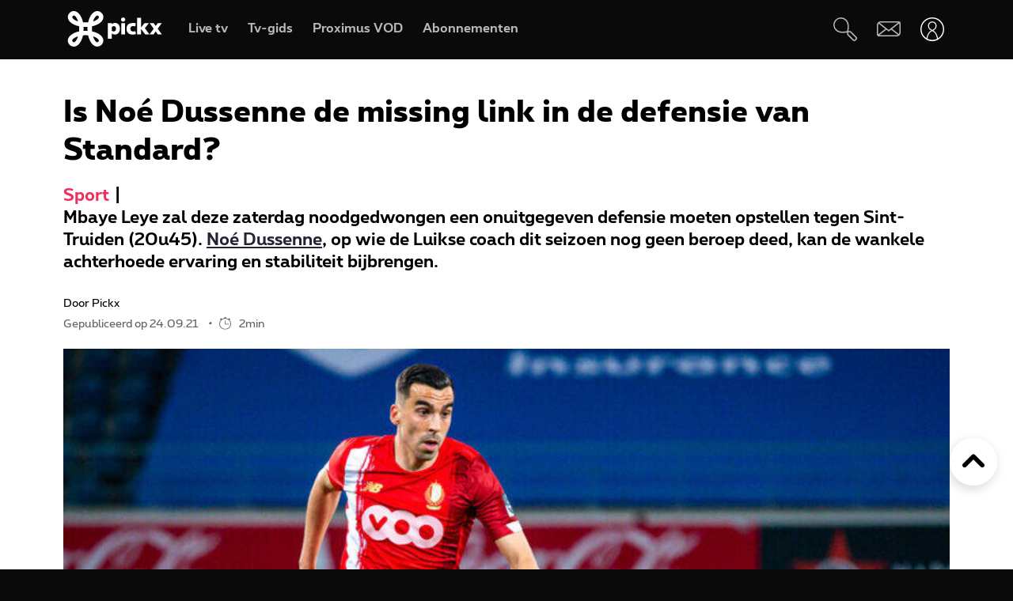

--- FILE ---
content_type: text/html; charset=UTF-8
request_url: https://www.pickx.be/nl/2172060/is-noe-dussenne-de-missing-link-in-de-defensie-van-standard
body_size: 19997
content:
<!doctype html>
<html class="no-js" lang="nl" prefix="og: http://ogp.me/ns#">
    <head>
        <meta charset="utf-8">
        <title>Is Noé Dussenne de missing link in de defensie van Standard?</title>
        <meta name="google-site-verification" content="WuOVz6Q2Jz_rODTHnXJrk5dHlOiVspwOzB8cxg4dpOM">
        <meta name="description" content="Mbaye Leye zal deze zaterdag noodgedwongen een onuitgegeven defensie moeten opstellen tegen Sint-Truiden (20u45). Noé Dussenne, op wie de Luikse coach dit seizoen nog geen beroep deed, kan de wankele achterhoede ervaring en stabiliteit bijbrengen.  ">
        <meta name="social_network_image" content="315">
        <meta name="date" content="2021-09-24T08:00:00+0200">
        <meta name="documentdate" content="2021-09-24T08:00:00+02:00">
        <meta name="lastModified" content="2021-09-24T08:00:00+02:00">
        <meta name="nodeType" content="News">
        <meta property="og:title" content="Is Noé Dussenne de missing link in de defensie van Standard?">
        <meta property="og:description" content="Mbaye Leye zal deze zaterdag noodgedwongen een onuitgegeven defensie moeten opstellen tegen Sint-Truiden (20u45). Noé Dussenne, op wie de Luikse coach dit seizoen nog geen beroep deed, kan de wankele achterhoede ervaring en stabiliteit bijbrengen.  ">
        <meta property="og:url" content="https://www.pickx.be/nl/2172060/is-noe-dussenne-de-missing-link-in-de-defensie-van-standard">
        <meta property="og:image" content="https://cdn-mds.pickx.be/News/w-600_h-315_smart-1/BELGAIMAGE-176610227_20210921101432_20210921124716.jpg">
        <meta property="og:image:width" content="600">
        <meta property="og:image:height" content="315">
        <meta property="og:type" content="NewsArticle">
        <meta property="twitter:title" content="Is Noé Dussenne de missing link in de defensie van Standard?">
        <meta property="twitter:description" content="Mbaye Leye zal deze zaterdag noodgedwongen een onuitgegeven defensie moeten opstellen tegen Sint-Truiden (20u45). Noé Dussenne, op wie de Luikse coach dit seizoen nog geen beroep deed, kan de wankele achterhoede ervaring en stabiliteit bijbrengen.  ">
        <meta property="twitter:image" content="https://cdn-mds.pickx.be/News/w-600_h-315_smart-1/BELGAIMAGE-176610227_20210921101432_20210921124716.jpg">
        <meta property="twitter:image:alt" content="Is Noé Dussenne de missing link in de defensie van Standard?">
        <meta property="twitter:card" content="summary_large_image">
        <meta http-equiv="X-UA-Compatible" content="IE=edge, chrome=1" >
        <meta name="viewport" content="width=device-width, initial-scale=1.0">
        <link rel="canonical" href="https://www.pickx.be/nl/2172060/is-noe-dussenne-de-missing-link-in-de-defensie-van-standard">
        
        <meta name="application-name" content="Pickx">
        <meta name="format-detection" content="telephone=no">
        
        <meta name="msapplication-config" content="https://cdn.pickx.be/images/home-screen-icons/browserconfig.xml">
        <meta name="msapplication-TileColor" content="#ffffff">
        <meta name="msapplication-TileImage" content="https://cdn.pickx.be/images/home-screen-icons/mstile-144x144.png">
        <meta name="msapplication-square70x70logo" content="https://cdn.pickx.be/images/home-screen-icons/mstile-70x70.png">
        <meta name="msapplication-square150x150logo" content="https://cdn.pickx.be/images/home-screen-icons/mstile-150x150.png">
        <meta name="msapplication-square310x310logo" content="https://cdn.pickx.be/images/home-screen-icons/mstile-310x310.png">
        <meta name="msapplication-wide310x150logo" content="https://cdn.pickx.be/images/home-screen-icons/mstile-310x150.png">
        <meta name="apple-mobile-web-app-title" content="Skynet">
        <meta name="theme-color" content="#0a0a0a">
        <meta name="apple-itunes-app" content="app-id=1618910770">
        <meta name="generated" content="2026-01-17T22:18:47+01:00">
        <link href="https://cdn.pickx.be/images/home-screen-icons/manifest.json" rel="manifest">
        <link href="https://cdn.pickx.be/images/home-screen-icons/favicon-194x194.png" rel="icon" type="image/png" sizes="194x194">
        <link href="https://cdn.pickx.be/images/home-screen-icons/favicon-96x96.png" rel="icon" type="image/png" sizes="96x96">
        <link href="https://cdn.pickx.be/images/home-screen-icons/favicon-32x32.png" rel="icon" type="image/png" sizes="32x32">
        <link href="https://cdn.pickx.be/images/home-screen-icons/favicon-16x16.png" rel="icon" type="image/png" sizes="16x16">
        <link href="https://cdn.pickx.be/images/home-screen-icons/favicon.ico" rel="shortcut icon">
        <link href="https://cdn.pickx.be/images/home-screen-icons/apple-touch-icon-180x180.png" rel="apple-touch-icon" type="image/png" sizes="180x180">
        <link href="https://cdn.pickx.be/images/home-screen-icons/apple-touch-icon-152x152.png" rel="apple-touch-icon" type="image/png" sizes="152x152">
        <link href="https://cdn.pickx.be/images/home-screen-icons/apple-touch-icon-144x144.png" rel="apple-touch-icon" type="image/png" sizes="144x144">
        <link href="https://cdn.pickx.be/images/home-screen-icons/apple-touch-icon-120x120.png" rel="apple-touch-icon" type="image/png" sizes="120x120">
        <link href="https://cdn.pickx.be/images/home-screen-icons/apple-touch-icon-114x114.png" rel="apple-touch-icon" type="image/png" sizes="114x114">
        <link href="https://cdn.pickx.be/images/home-screen-icons/apple-touch-icon-76x76.png" rel="apple-touch-icon" type="image/png" sizes="76x76">
        <link href="https://cdn.pickx.be/images/home-screen-icons/apple-touch-icon-72x72.png" rel="apple-touch-icon" type="image/png" sizes="72x72">
        <link href="https://cdn.pickx.be/images/home-screen-icons/apple-touch-icon-60x60.png" rel="apple-touch-icon" type="image/png" sizes="60x60">
        <link href="https://cdn.pickx.be/images/home-screen-icons/apple-touch-icon-57x57.png" rel="apple-touch-icon" type="image/png" sizes="57x57">

        <script src="https://assets.adobedtm.com/launch-EN89472e88967842dbbddfd65fe6e73cda.min.js"></script>
        
            <link rel="stylesheet" href="https://cdn.pickx.be/build/article.73b67a89.css">

                    <link rel="stylesheet" href="https://components.pickx.be/pxReactPlayer/6.1/style.min.css">
<script src="https://components.pickx.be/pxReactPlayer/6.1/bundle.min.js"></script>
<script src="/token.js"></script>

<script>
    (function () {
        PX_MWC.Config.language = 'nl';
        PX_MWC.Config.contentWallUrl= '/nl/contentwall';
        PX_MWC.Config.subscriptionsUrl= '/nl/abonnementen';

        PX_MWC.Config.playerMetrics = {
            url: "https://tv.proximus.be/pickxanalytics/metrics",
        }
        
        PX_MWC.Config.tvAnalytics = {
            url: "https://tv.proximus.be/api/conclusive-events/entries",
            enabled: true,
            abortTime: 5000,
        }

        let refreshTokenPromise;
        PX_MWC.Config.refreshTokenCallBack = function () {

            if (!PX_MWC.Config.getOauthToken()) {
                window.location = '/nl/connect/start?ru=' + encodeURIComponent(window.location.href);
                return;
            }

            if(refreshTokenPromise) {
                return refreshTokenPromise;
            }
        
            var url = "https://www.pickx.be/nl/connect/refresh?ru=" + encodeURIComponent(window.location.href);
        
            const request = fetch(url, {
                credentials: "include"
            });

            refreshTokenPromise = new Promise(function(resolve, reject) {
                setTimeout(function() {
                    reject(new Error("Timeout when contacting trying to refresh the token"));
                }, 20000);

                return request.then(resolve, reject);
            }).then( function(response) {
                if (response.status === 200){
                    return response.json();
                }

                window.location = '/nl/connect/start?ru=' + encodeURIComponent(window.location.href);
            }).then ( function(token) {
                if (token.hasOwnProperty('accessToken')) {
                    PX_MWC.Config.setOauthToken(token.accessToken);
                }
                return token.accessToken;
            }).catch( function(error) {
                console.error('Could not refresh access token.', error);
            }).finally( function() {
                refreshTokenPromise = undefined;
            });

            return refreshTokenPromise;
        };

        PX_MWC.Config.registrationCallback = function () {
            window.location = '/nl/connect/select-account';
        };

        PX_MWC.Config.refreshJwtTokenCallback = function () {
            // Verify if the token wasnt reloaded already in server-side
            var urlSetToken = "https://www.pickx.be/token.js?json=true";
            const setTokenPromise = fetch(urlSetToken)

            return new Promise(function(resolve, reject) {
                setTimeout(function() {
                    reject(new Error("Timeout when contacting trying to get Tokens"));
                }, 20000);
                return setTokenPromise.then(resolve, reject);
            }).then(function(response) {
                if (response.status === 200){
                    return response.json();
                }
                throw new Error("Could not get tokens");
             }).then ( function(response) {
                var jwt = response.jwt;
                if(jwt != PX_MWC.Config.getMwcJwt()) {
                    return jwt;
                }else{
                    return PX_MWC.Config.reloadJwtTokenCallback();
                }
            }).catch( function(error) { 
                console.error('Could not get tokens.', error);
                window.location = '/nl/connect/start?ru=' + encodeURIComponent(window.location.href);
            });
        }

        PX_MWC.Config.reloadJwtTokenCallback  = function () {
            var url = "https://www.pickx.be/nl/token/refresh";
            const refreshJwtTokenPromise = fetch(url, {
                credentials: "include"
            });

            return new Promise(function(resolve, reject) {
                setTimeout(function() {
                    reject(new Error("Timeout when contacting trying to refresh the JWT token"));
                }, 20000);

                return refreshJwtTokenPromise.then(resolve, reject);
            }).then( function(response) {
                if (response.status === 200){
                    return response.json();
                }

                window.location = '/nl/connect/start?ru=' + encodeURIComponent(window.location.href);
            }).then ( function(response) {
                return response.jwtToken;
            }).catch( function(error) {
                console.error('Could not refresh JWT token.', error);
            });
        };

        function slugify(string) {
            const a = 'àáâäæãåāăąçćčđďèéêëēėęěğǵḧîïíīįìłḿñńǹňôöòóœøōõṕŕřßśšşșťțûüùúūǘůűųẃẍÿýžźż·/_,:;';
            const b = 'aaaaaaaaaacccddeeeeeeeegghiiiiiilmnnnnooooooooprrsssssttuuuuuuuuuwxyyzzz------';
            const p = new RegExp(a.split('').join('|'), 'g')

            return string.toString().toLowerCase()
                .replace(/\s+/g, '-') // Replace spaces with -
                .replace(p, function (c) { return b.charAt(a.indexOf(c)) }) // Replace special characters
                //.replace(/&/g, '-and-') // Replace & with 'and'
                .replace(/[^\w\-]+/g, '') // Remove all non-word characters
                .replace(/\-\-+/g, '-') // Replace multiple - with single -
                .replace(/^-+/, '') // Trim - from start of text
                .replace(/-+$/, '') // Trim - from end of text
        }

        PX_MWC.Config.setUserAccountCallback = function(accountNumber, platform) {
            if (platform=='NTVBE') {
                const formData = new FormData();
                formData.append('account', accountNumber);

                const url = 'https://www.pickx.be/nl/preferences/switch-account';
                fetch(url, {
                    method: 'POST',
                    body: formData,
                })
                
                const ntvbeUrl = document.body?.dataset?.ntvbeUrl;
                if (ntvbeUrl) {
                    const selectAccountUrlNtvbe = `${ntvbeUrl}/${PX_MWC.Config.language}/select-account?ai=${accountNumber}`;
                    window.location.href = selectAccountUrlNtvbe;
                }
            } else {
                const formData = new FormData();
                formData.append('account', accountNumber);

                const url = 'https://www.pickx.be/nl/preferences/switch-account';
                fetch(url, {
                    method: 'POST',
                    body: formData,
                })
                .then(function (response) {
                    window.location = '/nl/preferences/switch-account';
                })
                .finally(function () {
                    PX_MWC.pxMwcToast.create({
                        firstSection: 'select-account-success-toast-message',
                        duration: 10,
                        shouldTranslate: false
                    }).render();
                });
            }
        }

        PX_MWC.Config.loginRedirect = function(vodId) {
            if (!history.state || !history.state?.previous?.url) {
                window.location = '/nl/connect/start?ru=' + encodeURIComponent(window.location.href);
                return;
            }

            window.location = '/nl/connect/start?ru=' + encodeURIComponent(history.state.previous.url + '#vod:' + vodId);
        };

        PX_MWC.Config.isTiamsLogin = true;

                    PX_MWC.Config = Object.assign(PX_MWC.Config, {"avrConfig":{"url":"https:\/\/components.pickx.be\/brokerer\/configWEB.xml"},"serviceUrl":{"authenticated":"https:\/\/www.pickx.be\/MWC\/api\/v2\/graphql","authenticatedV3":"https:\/\/www.pickx.be\/MWC\/api\/v3\/graphql","anonymous":"https:\/\/api.proximusmwc.be\/v2\/graphql","anonymousV3":"https:\/\/api.proximusmwc.be\/v3\/graphql"},"hashes":["375ce5e452cf964b4158545d9ddf26cc97d6411f0998a2fa7ed5922c88d5bdc4"],"skynetDataClientUrl":"https:\/\/www.pickx.be","minimalBundleVersionUrl":"https:\/\/www.pickx.be\/minimal-bundle-version"});
            })();
</script>

            <div class="element--mwc-bundle-version-checker-notifier" id="pxMwcBundleVersionCheckerNotifier">
</div>

            </head>

    <body class="pickx pxds-bg-black not-authenticated"
                                                    data-session-url="/nl/session.json"
        data-register-url="/nl/connect/select-account"
        data-geo-block-api="https://px-geolocation.azureedge.net/api/GeoBlockApi"
        data-ntvbe-url="https://tv.pickx.be"
            >

        
                         <header class="pix-nav__wrapper show-dialog">
                                


<nav 
    class="element--navigation" 
    data-route-alternate=/fr 
    data-navigation-items='{&quot;home&quot;:{&quot;label&quot;:&quot;Home&quot;,&quot;icon&quot;:&quot;HomeStroke&quot;,&quot;iconActive&quot;:&quot;Home&quot;,&quot;id&quot;:&quot;home&quot;,&quot;hideOnDesktop&quot;:true,&quot;orderOnMobile&quot;:1,&quot;href&quot;:&quot;\/nl&quot;},&quot;live-tv&quot;:{&quot;label&quot;:&quot;Live tv&quot;,&quot;icon&quot;:&quot;OpenChannels&quot;,&quot;iconActive&quot;:&quot;OpenChannelsFilled&quot;,&quot;id&quot;:&quot;live-tv&quot;,&quot;orderOnDesktop&quot;:2,&quot;orderOnMobile&quot;:2,&quot;href&quot;:&quot;\/nl\/televisie\/live&quot;},&quot;guide-tv&quot;:{&quot;label&quot;:&quot;Tv-gids&quot;,&quot;icon&quot;:&quot;TvGuide&quot;,&quot;iconActive&quot;:&quot;TvGuideFilled&quot;,&quot;id&quot;:&quot;guide-tv&quot;,&quot;orderOnDesktop&quot;:3,&quot;orderOnMobile&quot;:4,&quot;href&quot;:&quot;\/nl\/televisie\/tv-gids&quot;},&quot;tvod&quot;:{&quot;label&quot;:&quot;Proximus VOD&quot;,&quot;icon&quot;:&quot;VodStroke&quot;,&quot;iconActive&quot;:&quot;Vod&quot;,&quot;id&quot;:&quot;tvod&quot;,&quot;orderOnDesktop&quot;:5,&quot;orderOnMobile&quot;:6,&quot;href&quot;:&quot;\/nl\/vod&quot;},&quot;subscriptions&quot;:{&quot;label&quot;:&quot;Abonnementen&quot;,&quot;iconActive&quot;:&quot;SubscriptionsFilled&quot;,&quot;icon&quot;:&quot;Subscriptions&quot;,&quot;id&quot;:&quot;subscriptions&quot;,&quot;orderOnDesktop&quot;:6,&quot;orderOnMobile&quot;:7,&quot;href&quot;:&quot;\/nl\/abonnementen&quot;},&quot;my-recording&quot;:{&quot;label&quot;:&quot;Opnames&quot;,&quot;icon&quot;:&quot;Recording&quot;,&quot;iconActive&quot;:&quot;RecordingSolid&quot;,&quot;requiresAuth&quot;:true,&quot;requiresTvSubscription&quot;:true,&quot;id&quot;:&quot;my-recording&quot;,&quot;orderOnDesktop&quot;:4,&quot;orderOnMobile&quot;:5,&quot;href&quot;:&quot;\/nl\/mijn-videos\/mijn-lijst\/recordings&quot;},&quot;settings&quot;:{&quot;id&quot;:&quot;settings&quot;,&quot;href&quot;:&quot;\/nl\/preferences&quot;},&quot;search&quot;:{&quot;id&quot;:&quot;search&quot;,&quot;href&quot;:&quot;\/nl\/search&quot;,&quot;hideOnDesktop&quot;:true,&quot;hideOnMobile&quot;:true}}'
    data-show-search-icon= 'true' >
    <a class="skip-category" href=""><i class="icon icon-arrow-down"></i> Ga naar het subcategorieën menu</a>
    <a class="skip-main" href=""><i class="icon icon-arrow-down"></i> Ga direct naar de hoofdinhoud</a>
    <div id="pxMwcNavigation">
        <nav data-navigation-placeholder class="pxds-navigation pxds-navigation--visible">
            <a class="pxds-button pxds-navigation_logo-link">
                <div class="pxds-logo pxds-navigation_logo">
                    <img src="https://cdn.pickx.be/images/svg/logo.svg" alt="" class="pxds-logo__img"/>
                </div>
            </a>
            <div class="pxds-navigation__items">
                <div class="pxds-navigation__items--desktop">
                    <ul class="pxds-navigation__items--desktop-wrapper">
                                                    <li class="pxds-navigation__items--desktop-item">
                                <a href="/nl/televisie/live" class="pxds-button pxds-navigation__items--desktop-button">
                                    <p class="pxds-navigation__items--desktop-text">Live TV</p>
                                </a>
                            </li>
                                                    <li class="pxds-navigation__items--desktop-item">
                                <a href="/nl/televisie/tv-gids" class="pxds-button pxds-navigation__items--desktop-button">
                                    <p class="pxds-navigation__items--desktop-text">Tv-gids</p>
                                </a>
                            </li>
                                                    <li class="pxds-navigation__items--desktop-item">
                                <a href="/nl/vod" class="pxds-button pxds-navigation__items--desktop-button">
                                    <p class="pxds-navigation__items--desktop-text">Proximus VOD</p>
                                </a>
                            </li>
                                                    <li class="pxds-navigation__items--desktop-item">
                                <a href="/nl/abonnementen" class="pxds-button pxds-navigation__items--desktop-button">
                                    <p class="pxds-navigation__items--desktop-text">Abonnementen</p>
                                </a>
                            </li>
                                            </ul>
                </div>
                <div class="pxds-navigation__items--mobile">
                    <div class="pxds-navigation__items--mobile-wrapper">
                        <ul class="pxds-navigation__items--mobile-actions ">
                            <li class="pxds-navigation__items--mobile-item">
                                <a class="pxds-button pxds-navigation__items--mobile-button" href="/nl">
                                    <div class="pxds-navigation__items--mobile-item-inner">
                                        <div class="pxds-navigation__items--mobile-icon">
                                            <svg xmlns="http://www.w3.org/2000/svg" viewBox="0 0 16.6 15"><path fill="currentColor" data-name="Union 7" d="M9.9,15a.437.437,0,0,1-.436-.437v-3.5a.436.436,0,0,0-.436-.436h-1.6a.436.436,0,0,0-.436.436v3.5A.437.437,0,0,1,6.554,15h-3.5a.437.437,0,0,1-.436-.437v-7.5H.438A.44.44,0,0,1,.148,6.3L6.557.652a2.622,2.622,0,0,1,3.46,0L16.455,6.3a.426.426,0,0,1,.111.485.437.437,0,0,1-.407.283H13.979v7.5a.437.437,0,0,1-.436.437Z" transform="translate(0 0)"></path></svg>
                                        </div>
                                        <p class="pxds-navigation__items--mobile-text">
                                            Home
                                        </p>
                                    </div>
                                </a>
                            </li>
                                                                                                <li class="pxds-navigation__items--mobile-item pxds-navigation__items--mobile-item--1">
                                        <a class="pxds-button pxds-navigation__items--mobile-button" href="/nl/televisie/live">
                                            <div class="pxds-navigation__items--mobile-item-inner">
                                                <div class="pxds-navigation__items--mobile-icon">
                                                    <svg fill="currentColor" viewBox="0 0 26.82 24" xmlns="http://www.w3.org/2000/svg"><path d="M22.6 18.5H2.1A2.12 2.12 0 010 16.37V4.25A4.24 4.24 0 014.23 0H24.7a2.12 2.12 0 012.11 2.12v12.13a4.24 4.24 0 01-4.22 4.25zM4.23 1.4A2.83 2.83 0 001.4 4.25v12.12a.7.7 0 00.7.7H22.6a2.83 2.83 0 002.81-2.82V2.12a.7.7 0 00-.7-.7H4.23zM21.85 24H4.97a.7.7 0 010-1.41h16.88a.7.7 0 010 1.4z"></path></svg>
                                                </div>
                                                <p class="pxds-navigation__items--mobile-text">
                                                    Live TV
                                                </p>
                                            </div>
                                        </a>
                                    </li>
                                                                                                                                <li class="pxds-navigation__items--mobile-item pxds-navigation__items--mobile-item--2">
                                        <a class="pxds-button pxds-navigation__items--mobile-button" href="/nl/televisie/tv-gids">
                                            <div class="pxds-navigation__items--mobile-item-inner">
                                                <div class="pxds-navigation__items--mobile-icon">
                                                    <svg fill="currentColor" xmlns="http://www.w3.org/2000/svg" viewBox="0 0 24 24"><path d="M23.27 10.1H.63a.63.63 0 110-1.26h22.64a.63.63 0 010 1.27zM5.68 6.31a.63.63 0 01-.63-.63V.63a.63.63 0 011.26 0v5.05a.63.63 0 01-.63.63zM9.97 6.31a.63.63 0 01-.63-.63V.63a.63.63 0 011.26 0v5.05a.63.63 0 01-.63.63zM14.25 6.31a.63.63 0 01-.63-.63V.63a.63.63 0 111.27 0v5.05a.63.63 0 01-.64.63zM18.54 6.31a.63.63 0 01-.63-.63V.63a.63.63 0 111.26 0v5.05a.63.63 0 01-.63.63z M20.2 24H1.9A1.9 1.9 0 010 22.1V6.33a3.8 3.8 0 013.8-3.8h18.3a1.9 1.9 0 011.9 1.9v15.79A3.8 3.8 0 0120.2 24zM3.8 3.79a2.53 2.53 0 00-2.53 2.53V22.1a.63.63 0 00.63.63h18.3a2.53 2.53 0 002.54-2.53V4.42a.63.63 0 00-.64-.63H3.8z"></path></svg>
                                                </div>
                                                <p class="pxds-navigation__items--mobile-text">
                                                    Tv-gids
                                                </p>
                                            </div>
                                        </a>
                                    </li>
                                                                                                                                <li class="pxds-navigation__items--mobile-item pxds-navigation__items--mobile-item--3">
                                        <a class="pxds-button pxds-navigation__items--mobile-button" href="/nl/vod">
                                            <div class="pxds-navigation__items--mobile-item-inner">
                                                <div class="pxds-navigation__items--mobile-icon">
                                                    <svg viewBox="0 0 22 24" fill="none" xmlns="http://www.w3.org/2000/svg"><path d="M17.6223 23.1568H2.08235C1.85252 23.1529 1.62572 23.1038 1.41489 23.0122C1.20406 22.9206 1.01334 22.7884 0.853619 22.6231C0.693895 22.4578 0.5683 22.2627 0.484006 22.0488C0.399713 21.835 0.358372 21.6066 0.362345 21.3768V10.0658C0.358742 10.0226 0.358742 9.97908 0.362345 9.93582L0.0923454 8.70582C-0.120419 7.793 0.0378346 6.83305 0.532345 6.03682C0.762691 5.64855 1.0678 5.30985 1.43 5.04035C1.79219 4.77085 2.20427 4.57591 2.64235 4.46682L3.11335 4.35682L4.23335 4.09682L6.56334 3.54682L10.0013 2.73682L13.4913 1.88682L16.9313 1.08682L17.7813 0.875824C18.0051 0.83131 18.2355 0.832274 18.4588 0.87866C18.6821 0.925046 18.8939 1.0159 19.0813 1.14582C19.4564 1.3803 19.7284 1.74845 19.8423 2.17582L20.4923 5.17582C20.5254 5.32607 20.5004 5.48326 20.4223 5.61582C20.3831 5.68127 20.3309 5.73805 20.269 5.78275C20.2071 5.82744 20.1368 5.8591 20.0623 5.87582L17.1723 6.64482L13.7323 7.45482L10.2913 8.25482L6.84135 9.06482L3.40135 9.87482L2.30135 10.0858H20.4813C20.5583 10.0857 20.6345 10.1009 20.7056 10.1305C20.7766 10.1602 20.841 10.2037 20.895 10.2586C20.949 10.3134 20.9915 10.3785 21.0201 10.4499C21.0486 10.5214 21.0627 10.5979 21.0613 10.6748V19.6048C21.0734 20.531 20.7185 21.4244 20.0742 22.0899C19.4299 22.7554 18.5485 23.1389 17.6223 23.1568ZM18.1923 11.2668V13.7968H19.9123V11.2668H18.1923ZM14.7523 11.2668V13.7968H17.0523V11.2668H14.7523ZM11.3123 11.2668V13.7968H13.6123V11.2668H11.3123ZM7.86135 11.2668V13.7968H10.1613V11.2668H7.86135ZM4.42135 11.2668V13.7968H6.72134V11.2668H4.42135ZM1.55135 11.2668V13.7968H3.27135V11.2668H1.55135ZM2.70135 5.65582C2.19485 5.83531 1.76923 6.19 1.50135 6.65582C1.17443 7.19081 1.06694 7.83144 1.20135 8.44382L1.33135 9.03382L1.39135 9.08382L2.70135 8.77382V5.65582ZM6.14135 4.87682L3.84135 5.39682V8.51682L6.14135 7.97682V4.87682ZM9.62135 4.05682L9.00135 4.19682L7.32135 4.59682V7.70682L9.62135 7.16682V4.05682ZM13.0013 3.24382L10.7303 3.78382V6.87382L13.0013 6.35682V3.24382ZM16.4803 2.43382L14.1803 2.97382V6.08682L16.4803 5.54682V2.43682V2.43382ZM18.1233 2.05982C18.0822 2.061 18.0413 2.0667 18.0013 2.07682L17.6213 2.16682V5.25682L19.2513 4.87682L18.6813 2.51682C18.6545 2.38863 18.5844 2.27356 18.4828 2.1909C18.3812 2.10825 18.2543 2.06303 18.1233 2.06282V2.05982Z" fill="currentColor"></path></svg>
                                                </div>
                                                <p class="pxds-navigation__items--mobile-text">
                                                    Proximus VOD
                                                </p>
                                            </div>
                                        </a>
                                    </li>
                                                                                                                                <li class="pxds-navigation__items--mobile-item pxds-navigation__items--mobile-item--4">
                                        <a class="pxds-button pxds-navigation__items--mobile-button" href="/nl/abonnementen">
                                            <div class="pxds-navigation__items--mobile-item-inner">
                                                <div class="pxds-navigation__items--mobile-icon">
                                                    <svg xmlns="http://www.w3.org/2000/svg" fill="currentColor" viewBox="0 0 25 25"><path fill-rule="evenodd" d="M16.497 12.483c3.516 0 6.483-2.824 6.483-6.165 0-3.34-2.967-6.153-6.483-6.153-3.517 0-6.165 2.758-6.165 6.164a6.162 6.162 0 0 0 6.165 6.165v-.01Zm0-10.373c2.418 0 4.538 1.967 4.538 4.22 0 2.252-2.12 4.22-4.538 4.22s-4.22-1.89-4.22-4.22a4.22 4.22 0 0 1 4.22-4.22ZM14.31 7.297h1.385V8.68c0 .539.44.978.978.978a.98.98 0 0 0 .978-.978V7.297h1.384a.98.98 0 0 0 .978-.979.98.98 0 0 0-.978-.978h-1.384V3.956a.98.98 0 0 0-.978-.978.98.98 0 0 0-.978.978V5.34H14.31a.98.98 0 0 0-.978.978c0 .539.44.979.978.979ZM9.575 19.614A2.28 2.28 0 0 0 7.31 21.89a2.28 2.28 0 0 0 2.275 2.275 2.28 2.28 0 0 0 2.275-2.275 2.28 2.28 0 0 0-2.265-2.275h6.364a2.28 2.28 0 0 0-2.265 2.275 2.28 2.28 0 0 0 2.275 2.275 2.28 2.28 0 0 0 2.275-2.275 2.28 2.28 0 0 0-2.265-2.275h2.32a.98.98 0 0 0 .978-.978.98.98 0 0 0-.978-.978H6.88l-.516-1.945h13.351c.407 0 .77-.253.912-.637l.934-3.21-2.252 1.254-.275.648v.01H5.848L4.628 9.23h5.088A7.26 7.26 0 0 1 9.2 7.285H4.1l-1.186-4.45a.981.981 0 0 0-1.187-.692.975.975 0 0 0-.692 1.197L5.2 18.9s0 .023.01.034a.967.967 0 0 0 .122.264c.055.076.12.142.186.197.008 0 .015.01.022.02a.13.13 0 0 0 .011.013 1 1 0 0 0 .242.132.12.12 0 0 1 .055.011c.088.022.187.044.286.044h3.441Zm-.32 2.275c0 .187.154.33.33.33.187 0 .33-.143.33-.33a.324.324 0 0 0-.33-.33.324.324 0 0 0-.33.33Zm6.714.33a.33.33 0 0 1-.33-.33c0-.187.143-.33.33-.33.187 0 .33.143.33.33 0 .187-.143.33-.33.33Z" clip-rule="evenodd"/></svg>
                                                </div>
                                                <p class="pxds-navigation__items--mobile-text">
                                                    Abonnementen
                                                </p>
                                            </div>
                                        </a>
                                    </li>
                                                                                        <li class="pxds-navigation__items--mobile-item pxds-navigation__items--mobile-item--more">
                                <button class="pxds-button pxds-navigation__items--mobile-button" type="button">
                                    <div class="pxds-navigation__items--mobile-item-inner">
                                        <div class="pxds-navigation__items--mobile-icon">
                                            <svg fill="currentColor" xmlns="http://www.w3.org/2000/svg" viewBox="0 0 24 24" class="pxds-navigation__items--mobile-more-icon"><path d="M12 16.44a2.22 2.22 0 110 4.44 2.22 2.22 0 010-4.44zm0-6.66a2.22 2.22 0 110 4.44 2.22 2.22 0 010-4.44zm0-6.66a2.22 2.22 0 110 4.44 2.22 2.22 0 010-4.44z"></path></svg>
                                        </div>
                                        <p class="pxds-navigation__items--mobile-text">
                                            Meer
                                        </p>
                                    </div>
                                </button>
                            </li>
                            <li class="pxds-navigation__items--mobile-more-menu">
                            </li>
                        </ul>
                    </div>
                </div>
            </div>
            <div class="pxds-navigation_right-nav">
                <button class="pxds-button pxds-navigation__search-icon-button pxds-navigation_right-nav_icon-button">
                                            <svg fill="currentColor" xmlns="http://www.w3.org/2000/svg" viewBox="0 0 24 24" color="white"><path d="M21.171 24.017c-.507 0-.993-.202-1.351-.561l-5.407-5.407c-.638-.637-.701-1.58-.6-2.818l-.312.045c-3.124.433-7.395 1.026-10.66-1.696A7.652 7.652 0 1113.093 2.244c3.316 3.322 2.678 7.887 2.219 11.221 0 .108 0 .21-.045.313 1.23-.096 2.206 0 2.812.599l5.413 5.394a1.912 1.912 0 010 2.703l-.97.982c-.357.359-.844.56-1.35.56zm-6.063-8.926c-.096.969-.09 1.779.204 2.078l5.407 5.407a.636.636 0 00.905 0l.963-.97a.637.637 0 00.19-.445.638.638 0 00-.19-.453l-5.407-5.4c-.3-.325-1.103-.332-2.072-.236v.019zM7.668 1.28a4.98 4.98 0 00-.53 0 6.376 6.376 0 00-3.474 11.317c2.824 2.365 6.618 1.836 9.659 1.435l.637-.09c0-.204.058-.414.083-.637.453-3.245 1.014-7.275-1.849-10.144a6.376 6.376 0 00-4.526-1.88z"></path></svg>
                                    </button>
                <a class="pxds-button pxds-navigation_right-nav_icon-button" href="#support">
                    <svg fill="currentColor" viewBox="0 0 38 24" xmlns="http://www.w3.org/2000/svg" class="pxds-navigation_right-nav_mail" color="white"><path d="M35 0H6a6 6 0 00-6 6v15a3 3 0 003 3h29a6 6 0 006-6V3a3 3 0 00-3-3zM6 2h28.07L19 13.73 4.38 2.36C4.88 2.13 5.44 2 6 2zM2 20.94V6c0-.85.27-1.67.78-2.35L13.5 12 2 20.94zM32 22H3.93l11.22-8.73 3.24 2.52a1 1 0 001.22 0l3.24-2.52 10.77 8.37c-.5.23-1.06.36-1.62.36zm4-4c0 .84-.28 1.66-.78 2.33L24.48 12l11.53-8.95V18z"></path></svg>
                </a>
                <div class="pxds-navigation_right-nav_login-menu">
                    <button class="pxds-button pxds-navigation_right-nav_icon-button" type="button">
                        <svg viewBox="0 0 41 41" fill="none" xmlns="http://www.w3.org/2000/svg" class="pxds-navigation_right-nav_profile" color="white"><g clip-path="url(#clip0_513_807)"><path d="M20.4878 23.269C20.4136 23.2688 20.3398 23.2597 20.2678 23.242C20.1958 23.222 13.0408 21.306 13.0408 14.29C13.0799 12.3407 13.8818 10.4844 15.2742 9.11966C16.6666 7.75491 18.5386 6.99045 20.4883 6.99045C22.438 6.99045 24.31 7.75491 25.7024 9.11966C27.0948 10.4844 27.8967 12.3407 27.9358 14.29C27.9358 21.306 20.7808 23.222 20.7088 23.242C20.6365 23.2598 20.5622 23.2689 20.4878 23.269ZM20.4878 8.69797C18.9892 8.68383 17.5462 9.2646 16.4752 10.3129C15.4042 11.3612 14.7927 12.7915 14.7748 14.29C14.7748 19.378 19.4218 21.19 20.4898 21.533C21.5848 21.186 26.1998 19.416 26.1998 14.29C26.1818 12.7917 25.5705 11.3615 24.4997 10.3133C23.4289 9.265 21.9862 8.68409 20.4878 8.69797Z" fill="white"></path><path d="M28.0053 39L20.3999 41L12.7906 39C12.4446 39.0007 12.1026 38.9282 11.7879 38.7874C11.4731 38.6467 11.1931 38.441 10.9667 38.1843C10.743 37.9309 10.579 37.6321 10.4865 37.3093C10.394 36.9865 10.3753 36.6477 10.4318 36.317C11.0364 32.7538 13.192 24.2435 20.1349 22.0411C20.3068 21.9863 20.492 21.9863 20.6639 22.0411C27.6078 24.2435 29.7634 32.7576 30.368 36.317C30.4245 36.6477 30.4058 36.9865 30.3133 37.3093C30.2208 37.6321 30.0568 37.9309 29.8331 38.1843C29.6063 38.4415 29.3256 38.6475 29.0101 38.7883C28.6946 38.9291 28.3519 39.0013 28.0053 39ZM20.396 23.6879C14.5407 25.7497 12.6413 33.3692 12.0966 36.5857C12.0798 36.6822 12.0852 36.7811 12.1123 36.8752C12.1395 36.9693 12.1878 37.0563 12.2536 37.1298C12.3194 37.205 12.401 37.2652 12.4929 37.3063C12.5848 37.3474 14.7989 38.5006 14.8999 38.5L20.3999 39.5L26.3999 38.5C26.5009 38.5006 28.1121 37.8633 28.3999 37.5C28.3342 37.5752 28.5324 37.3711 28.3999 37.5C28.4657 37.4265 28.6465 36.9693 28.6737 36.8752C28.7009 36.7811 28.7063 36.6822 28.6895 36.5857C28.1476 33.3653 26.2512 25.7487 20.396 23.684V23.6879Z" fill="white"></path></g><circle cx="20.5" cy="20.5" r="19.5" stroke="white" stroke-width="2"></circle><defs><clipPath><rect width="20.375" height="32.261" fill="white" transform="translate(10.2998 7)"></rect></clipPath></defs></svg>
                    </button>
                </div>
            </div>
        </nav>
    </div>
</nav>

            </header>
         
        <div data-page>
                            <main class="pxds-bg-white pix__wrapper full">
        

        <!-- Load Facebook SDK for JavaScript -->
        <div id="fb-root"></div>

                    <script>
                (window.PxConsentManagerScript = window.PxConsentManagerScript || [])
        .push([2, function(){                    (function (d, s, id) {
                        var js, fjs = d.getElementsByTagName(s)[0];
                        if (d.getElementById(id)) return;
                        js = d.createElement(s);
                        js.id = id;
                        js.src = 'https://connect.facebook.net/en_GB/sdk.js#xfbml=1&version=v2.12';
                        fjs.parentNode.insertBefore(js, fjs);
                    }(document, 'script', 'facebook-jssdk'));
                }]);            </script>
        
        <!--googleon: index-->
        <article 
            class="pix__container element--article-revamp" 
            data-article-id="2172060" 
            data-is-article-geo-blocked=""
            data-is-content-protected-article=""
            data-content-protection-text="Wil je dit artikel lezen?"
            data-login-button-translation="Inloggen met je Proximus-account"
            data-multi-link-url="https://multi.pickx.be"
            data-language="nl"
            data-icon-link=https://cdn.pickx.be/images/svg/icon-user.svg
        >   
                            <header class="element--article-revamp-header">    
    <div class="element--article-revamp-header-infos">
        <h1 class="element--article-revamp-header-title">Is Noé Dussenne de missing link in de defensie van Standard?</h1>

                    <div class="element--article-revamp-header-intro">
                <strong>
                    <a href="/nl/sport" class="category">Sport</a> | 
                    <div><strong>Mbaye Leye zal deze zaterdag noodgedwongen een onuitgegeven defensie moeten opstellen tegen Sint-Truiden (20u45). <a data-target="page" data-bookmark href="https://www.pickx.be/nl/topic/7004/noe-dussenne">Noé Dussenne</a>, op wie de Luikse coach dit seizoen nog geen beroep deed, kan de wankele achterhoede ervaring en stabiliteit bijbrengen.  </strong></div>
                </strong>
            </div>
        
        <div class="element--article-revamp-header-metadatas">
                
                <div class="element--article-revamp-header-metadatas-wrapper ">
                    <div class="author">
                                                    <p class="pxds-txt-3">Door Pickx</p>
                                                                    </div>

                    <div class="time">
                                                    <time class="stamp date pxds-txt-3">Gepubliceerd op 24.09.21</time>
                        
                                                    <i class="seperator-dot"></i>
                            <time class="stamp reading pxds-txt-3">
                                <img class="icon-horloge" src="https://cdn.pickx.be/images/svg/reading-time.svg" alt="leestijd" />
                                                                    2min
                                                            </time>
                                            </div>
                </div>
        </div>
    </div>

    <div class="element--article-revamp-header-cover">
        
                                    
    <div
        class="element--article-revamp-header-picture"
            >
                <picture aria-hidden="true">
            <source srcset="https://cdn-mds.pickx.be/News/w-850_h-566_smart-1/BELGAIMAGE-176610227_20210921101432_20210921124716.jpg" media="(min-width: 576px)">
            <img class="lazyload" src="https://cdn-mds.pickx.be/News/w-320_h-213_smart-1/BELGAIMAGE-176610227_20210921101432_20210921124716.jpg" alt="Noé Dussenne" />
        </picture>

        <span class="element--article-revamp-header-picture-copyright" aria-hidden="true">© HANSLUCASCOLLECTION</span>    </div>

            </div>
</header>
            
            <div class="element--article-revamp-wrapper">
                <div class="element--article-revamp-content">
                                            <div class="article-toolbar noprint desktop-version" js-article-toolbar data-node-id="2172060" data-node-url="https://www.pickx.be/nl/2172060/is-noe-dussenne-de-missing-link-in-de-defensie-van-standard" data-language="nl">
    <div class="box">
        <div class="article-dark-mode-toggle-box desktop-version" article-dark-mode-toggle-box>
        <button class="article-dark-mode-toggle-box-button" data-toolbar="toggle-button" data-toolbar-button>
            <img class="dark " src="https://cdn.pickx.be/images/svg/dark.svg" alt="article-dark-mode-toggle-tooltip"/>
            <img class="light  d-none " src="https://cdn.pickx.be/images/svg/light.svg" alt="article-dark-mode-toggle-tooltip"/>
            <span data-dark-mode-enable class="tooltip disable d-none">Activeer de donkere modus</span>
            <span data-dark-mode-disable class="tooltip enable ">Schakel de donkere modus uit</span>
        </button>
    </div>
    <div class="article-toolbar-box">
                    <button class="article-toolbar-share" data-toolbar-button data-toolbar="share-button"><img class="empty" src="https://cdn.pickx.be/images/svg/share.svg" alt="Delen"/><span class="tooltip">Delen</span></button>
                <div class="article-toolbar-sharings" data-toolbar="sharing-list">
            <span class="article-toolbar-sharings-overlay" data-toolbar="overlay"></span>
            <div class="article-toolbar-sharings-wrapper">
                <button class="article-toolbar-sharings-close" data-toolbar="share-close-button"><svg width="11" height="11" viewBox="0 0 11 11" fill="none" xmlns="http://www.w3.org/2000/svg">
<g clip-path="url(#clip0_3032_1755)">
<path d="M7.26017 5.49989L10.6482 2.07449C10.8738 1.8455 11.0004 1.53689 11.0004 1.21539C11.0004 0.89388 10.8738 0.585277 10.6482 0.356281C10.5372 0.243522 10.405 0.153979 10.2591 0.0928508C10.1132 0.0317223 9.95659 0.000244141 9.79841 0.000244141C9.64023 0.000244141 9.48364 0.0317223 9.33775 0.0928508C9.19186 0.153979 9.05959 0.243522 8.94866 0.356281L5.50203 3.84255L2.05535 0.356281C1.94437 0.243556 1.81205 0.154045 1.66613 0.0929403C1.52021 0.0318353 1.36362 0.000356038 1.20542 0.000356038C1.04723 0.000356038 0.89059 0.0318353 0.744674 0.0929403C0.598757 0.154045 0.466482 0.243556 0.355493 0.356281C0.12991 0.585323 0.00346273 0.893909 0.00346273 1.21539C0.00346273 1.53687 0.12991 1.84545 0.355493 2.07449L3.74385 5.49989L0.355493 8.92528C0.129887 9.15438 0.00341797 9.46303 0.00341797 9.78457C0.00341797 10.1061 0.129887 10.4147 0.355493 10.6439C0.466482 10.7566 0.598757 10.8461 0.744674 10.9072C0.89059 10.9683 1.04723 10.9998 1.20542 10.9998C1.36362 10.9998 1.52021 10.9683 1.66613 10.9072C1.81205 10.8461 1.94437 10.7566 2.05535 10.6439L5.50203 7.15759L8.94866 10.6439C9.05959 10.7566 9.19186 10.8462 9.33775 10.9073C9.48364 10.9684 9.64023 10.9999 9.79841 10.9999C9.95659 10.9999 10.1132 10.9684 10.2591 10.9073C10.405 10.8462 10.5372 10.7566 10.6482 10.6439C10.8738 10.4147 11.0002 10.1061 11.0002 9.78457C11.0002 9.46303 10.8738 9.15438 10.6482 8.92528L7.26017 5.49989Z" fill="#0A0A0A"/>
</g>
<defs>
<clipPath id="clip0_3032_1755">
<rect width="11" height="11" fill="white"/>
</clipPath>
</defs>
</svg>
</button>
                <h2 class="pix-h4 ">Deel dit nieuws</h2>
                <ul>
                    <li><button class="article-toolbar-sharings-button" data-toolbar="copy-link" data-toast-message="Link gekopieerd."><img src="https://cdn.pickx.be/images/svg/icon-copy-white.svg" alt="Kopieer link"><span>Kopieer link</span></button></li>
                    <li class="article-full-page-only"><button class="article-toolbar-sharings-button" data-toolbar='print'><img src="https://cdn.pickx.be/images/svg/icon-print-white.svg" alt="Afdrukken"><span>Afdrukken</span></button></li>
                    <li><a href="https://www.facebook.com/sharer/sharer.php?u=https%3A%2F%2Fwww.pickx.be%2Fnl%2F2172060%2Fis-noe-dussenne-de-missing-link-in-de-defensie-van-standard" target="_blank" class="article-toolbar-sharings-button"><img src="https://cdn.pickx.be/images/svg/icon-facebook-white.svg" alt="Deel op Facebook"><span>Deel op Facebook</span></a></li>
                    <li><a href="https://twitter.com/intent/tweet?url=https%3A%2F%2Fwww.pickx.be%2Fnl%2F2172060%2Fis-noe-dussenne-de-missing-link-in-de-defensie-van-standard" target="_blank" class="article-toolbar-sharings-button"><img src="https://cdn.pickx.be/images/svg/icon-x-white.svg" alt="Deel op X"><span>Deel op X</span></a></li>
                    <li class="only-mobile"><a href="whatsapp://send?text=https%3A%2F%2Fwww.pickx.be%2Fnl%2F2172060%2Fis-noe-dussenne-de-missing-link-in-de-defensie-van-standard" target="_blank" data-action="share/whatsapp/share" class="article-toolbar-sharings-button"><img src="https://cdn.pickx.be/images/svg/icon-whatsapp-white.svg" alt="Deel op Whatsapp"><span>Deel op Whatsapp</span></a></li>
                    <li class="only-mobile"><a href="fb-messenger://share?link=https%3A%2F%2Fwww.pickx.be%2Fnl%2F2172060%2Fis-noe-dussenne-de-missing-link-in-de-defensie-van-standard." target="_blank" class="article-toolbar-sharings-button"><img src="https://cdn.pickx.be/images/svg/icon-messenger-white.svg" alt="Deel op Messenger"><span>Deel op Messenger</span></a></li>
                </ul>
            </div>
        </div>
        </div>
    </div>
</div>
                    
                        <div class="pxds-txt-6 typeset dropCap">
                    <p><div>Hoewel zijn wederoptreden in de basiself van Standard verwacht werd, miste <strong>Kostas Laifis</strong> toch de kraker tegen Anderlecht vorige zondag: hij bleek niet voldoende hersteld van een quadricepsblessure. De afwezigheid van de Luikse kapitein kwam bovenop de schorsing van Moussa Sissako en de nog steeds herstellende Merveille Bokadi. Door het ontbreken van die defensieve sterkhouders moest Mbaye Leye puzzelen en een experimentele achterhoede neerpoten bij het aanbreken van de Clasico.<br /><br />In de zevende minuut liep het plannetje van Leye al in de soep door de uitsluiting van <strong>Ameen Al-Dakhil</strong>, die de week voordien outstanding was in Seraing. En dus werd de jonge <strong>Nathan Ngoy</strong>, 18 jaar, de wei in gestuurd om de boel recht te houden aan de zijde van Nicolas Gavory. Gezien de vele ontbrekende schakels had Leye niet vastgehouden aan zijn traditionele <strong>driemansdefensie</strong>. <br /><br /><u><strong>Een ervaren rot</strong></u></div><div><br />De defensie van Standard mag dan wel niet door het ijs gezakt zijn tegen Anderlecht, toch is de achterhoede van de Rouches al enkele weken een pijnpunt. Met twaalf tegendoelpunten in acht matchen bezetten de Luikenaars de twaalfde plek in het klassement. Waar de nederlagen tegen Antwerp (2-5) en Union (4-0) vooral het resultaat waren van collectief falen, legden ze ook een zekere fragiliteit bloot in de Luikse defensie. Een verdediging die, nogmaals, één van de meest onervaren is in de Pro League. </div><div> </div><div>Sinds het vertrek van Zinho Vanheusden en de zware blessure van Merveille Bokadi zijn de Rouches wanhopig op zoek naar stabiliteit achterin, om de werklast voor <strong>Arnaud Bodart</strong> te verlichten. In afwachting van de terugkeer van Laifis beschikt <strong>Noé Dussenne</strong> met al zijn ervaring (123 wedstrijden in eerste klasse) in principe over de kwaliteiten om de leidersrol in de schoot van het Luikse elftal tijdelijk over te nemen. </div><div> </div><div><u><strong>Niet in de plannen van Leye</strong></u><br /><br />Enig probleem: zelfs al is zijn defensie gedecimeerd, toch lijkt Leye niet te rekenen op de 29-jarige verdediger. "Hij is helemaal geen gemis, want de jongens die spelen doen hun job", verklaarde de Senegalese coach over de kwestie na de Clasico. "Hij traint goed mee met de groep, maar we hebben een keuze gemaakt en daar hou ik me aan."<br /><div> </div></div><div>Voor zijn rode kaart in de Clasico werd <strong>Al-Dakhil</strong> uiteindelijk een voorwaardelijke speeldag schorsing en 500 euro effectieve boete opgelegd, waardoor de Irakees deze zaterdag inzetbaar is tegen STVV. Ondanks de mogelijke afwezigheid van de nog onzekere Laifis zou Leye dus opnieuw kunnen teruggrijpen naar zijn driemansdefensie. De centrale as zal dan hoogstwaarschijnlijk bestaan uit <strong>Al-Dakhil</strong>, <strong>Sissako</strong>, eveneens terug na schorsing, en <strong>Gavory </strong>(mits die hersteld is van het pijntje dat hij zondag opliep). Maar de spoeling achterin is dun: indien één van die drie uitvalt zal <strong>Ngoy</strong>, die dit seizoen nog maar 88 minuten speelde, moeten depanneren in de as van de defensie.</div><div><br /><div><strong><em>De volledige Jupiler Pro League is het hele seizoen lang te volgen op de kanalen van Eleven Pro League, beschikbaar via de tv-optie <a href="https://www.proximus.be/nl/id_cr_foot/particulieren/pickx-tv-en-opties/pickx-tv-opties/sportaanbod.html">All Sports</a> van Proximus. Het duel tussen <a data-target="page" data-bookmark href="https://www.pickx.be/nl/topic/8369/standard">Standard</a> en Sint-Truiden wordt deze zaterdag om 20u45 uitgezonden op Eleven Pro League 1.</em></strong></div><div> </div><div><em>Proximus Pickx biedt een nieuwe ‘interactieve’ modus aan via zijn app (Android en iOS) en de website proximuspickx.be. Dankzij deze nieuwe functie kan je de ploegopstellingen ontdekken, wedstrijdstatistieken analyseren of zelfs de geschiedenis van de afgelopen wedstrijden vinden met slechts één klik. Maar bovenal stelt de interactieve videospeler je in staat om de beste acties van de wedstrijd onmiddellijk opnieuw te beleven door het digitale wiel aan de rechterkant van het scherm te gebruiken. Ervaar de prestaties van je favoriete team als nergens anders!</em></div></div></p>
        
                        <div class="categories">
        <h2 class="pix-h2 ">Gerelateerde onderwerpen</h2>
        <div class="categories-wrapper">
                            <a class="category" href="/nl/topic/7004/noe-dussenne">
                    <span>Noë Dussenne</span>
                </a>
                            <a class="category" href="/nl/topic/6406/mbaye-leye">
                    <span>Mbaye Leye</span>
                </a>
                            <a class="category" href="/nl/topic/63/arnaud-bodart">
                    <span>Arnaud Bodart</span>
                </a>
                            <a class="category" href="/nl/topic/790/stvv">
                    <span>STVV</span>
                </a>
                            <a class="category" href="/nl/topic/605/nicolas-gavory">
                    <span>Nicolas Gavory</span>
                </a>
                            <a class="category" href="/nl/topic/37/anderlecht">
                    <span>Anderlecht</span>
                </a>
                            <a class="category" href="/nl/topic/8369/standard">
                    <span>Standard</span>
                </a>
                            <a class="category" href="/nl/topic/20494/nathan-ngoy">
                    <span>Nathan Ngoy</span>
                </a>
                            <a class="category" href="/nl/topic/900/zinho-vanheusden">
                    <span>Zinho Vanheusden</span>
                </a>
                    </div>
    </div>

            </div>
                </div>

                                    <div class="element--article-revamp-most-read">
                        <div class="element--article-revamp-most-read-sticky">
                                                            <div class="element--article-revamp-onboarding">
                                    <figure class="element--article-revamp-onboarding-picture">
                                        <img class="element--article-revamp-onboarding-picture__img-black" src="https://cdn.pickx.be/images/pickx-logo-black.svg" alt="Pickx Logo" aria-hidden="true"/>
                                        <img class="element--article-revamp-onboarding-picture__img-white d-none" src="https://cdn.pickx.be/images/pickx-logo.svg" alt="Pickx Logo" aria-hidden="true"/>
                                    </figure>
                                    <p class="element--article-revamp-onboarding-text">Kijk wat je leuk vindt, waar en wanneer je wilt.</p>
                                    <div class="element--article-revamp-onboarding-btns">
                                        <a href="/nl/onboarding" class="pix-btn pix-btn-ghost pix-btn-group">Ontdek Pickx</a>
                                        <a href="/nl/connect/start" class="pix-btn pix-btn-group only-not-authenticated">Inloggen</a>
                                    </div>
                                </div>
                                                    </div>
                    </div>
                
                <div class="element--article-revamp-related">
                        <div class="pix-related-articles">
        <h2 class="pix-h2 ">Lees meer over Sport</h2>

        <div
            class="pix-related-articles-wrapper"
            id="stripe-contextual-sports"
            data-tms-event="stripe-click" data-tms-stripe-id="stripe-contextual-sports" data-tms-stripe-name="related-articles" data-tms-stripe-type="tv/digital-content" data-tms-stripe-zone="1"
        >
            <ul class="pix-related-articles-list" aria-label="Sport">
                                    <li class="pix-related-articles-item" data-tms-stripe-item-name="de-sportkalender-met-pickx-sports">
                        <a
                            class="pix-related-articles-link"
                            target=""
                             data-target="modal"                            href="/nl/2184322/de-sportkalender-met-pickx-sports"
                            data-tms-stripe-item-action="open overlay"
                        >
                                                    <picture>
                                                                <source class="lazy" srcset="https://cdn-mds.pickx.be/News/w-223_h-125_smart-1/pickx-sports-uefa-sources-file-2511_20251031173335.jpg" data-srcset="https://cdn-mds.pickx.be/News/w-223_h-125_smart-1/pickx-sports-uefa-sources-file-2511_20251031173335.jpg" media="(min-width: 768px)">
                                <source class="lazy" srcset="https://cdn-mds.pickx.be/News/w-580_h-214_smart-1/pickx-sports-uefa-sources-file-2511_20251031173335.jpg" data-srcset="https://cdn-mds.pickx.be/News/w-580_h-214_smart-1/pickx-sports-uefa-sources-file-2511_20251031173335.jpg" media="(min-width: 576px)">
                                <img class="lazy" src="https://cdn.pickx.be/images/placeholder_card_article.jpg" data-src="https://cdn-mds.pickx.be/News/w-290_h-107_smart-1/pickx-sports-uefa-sources-file-2511_20251031173335.jpg" alt="De sportkalender met Pickx Sports">
                            </picture>
                                                    <div class="pix-related-articles-link-text">
                                <h3 class="pix-h5 pxds-txt-5 pix-fw-bold pxds-text--white-bg">De sportkalender met Pickx Sports</h3>
                                                                    <p class="pxds-txt-4">Met de tv-optie Pickx Sports geniet je van de beste Belgische en internationale sportcompetities op de zenders Pickx+ Sports, Pickx+, Play Sports 1 en 2, Eurosport 2, Automoto en MotorvisionTV+.</p>
                                                                                                    <img class="icon-horloge" src="https://cdn.pickx.be/images/svg/reading-time.svg" alt="leestijd" />
                                    <time class="pxds-txt-3">
                                                                            4min
                                                                        </time>
                                                            </div>
                        </a>
                    </li>
                                    <li class="pix-related-articles-item" data-tms-stripe-item-name="de-wielerkalender">
                        <a
                            class="pix-related-articles-link"
                            target=""
                             data-target="modal"                            href="/nl/2292075/de-wielerkalender"
                            data-tms-stripe-item-action="open overlay"
                        >
                                                    <picture>
                                                                <source class="lazy" srcset="https://cdn-mds.pickx.be/News/w-223_h-125_smart-1/tdf-fta_20250709120610.jpg" data-srcset="https://cdn-mds.pickx.be/News/w-223_h-125_smart-1/tdf-fta_20250709120610.jpg" media="(min-width: 768px)">
                                <source class="lazy" srcset="https://cdn-mds.pickx.be/News/w-580_h-214_smart-1/tdf-fta_20250709120610.jpg" data-srcset="https://cdn-mds.pickx.be/News/w-580_h-214_smart-1/tdf-fta_20250709120610.jpg" media="(min-width: 576px)">
                                <img class="lazy" src="https://cdn.pickx.be/images/placeholder_card_article.jpg" data-src="https://cdn-mds.pickx.be/News/w-290_h-107_smart-1/tdf-fta_20250709120610.jpg" alt="De wielerkalender">
                            </picture>
                                                    <div class="pix-related-articles-link-text">
                                <h3 class="pix-h5 pxds-txt-5 pix-fw-bold pxds-text--white-bg">De wielerkalender</h3>
                                                                    <p class="pxds-txt-4">Met Proximus Pickx kan je genieten van de beste Belgische en internationale wielerwedstrijden en evenementen live en uitgesteld op tv, op het web of in de Pickx app. Ontdek hieronder de kalender van het wielerseizoen met vermelding van de tv-zender waarop de wedstrijden worden uitgezonden.</p>
                                                                                                    <img class="icon-horloge" src="https://cdn.pickx.be/images/svg/reading-time.svg" alt="leestijd" />
                                    <time class="pxds-txt-3">
                                                                            1min
                                                                        </time>
                                                            </div>
                        </a>
                    </li>
                                    <li class="pix-related-articles-item" data-tms-stripe-item-name="adegeest-maakt-het-stijlvol-af-vollering-kroont-zich-tot-winnares-van-de-ronde-van-catalonie">
                        <a
                            class="pix-related-articles-link"
                            target=""
                             data-target="modal"                            href="/nl/2433932/adegeest-maakt-het-stijlvol-af-vollering-kroont-zich-tot-winnares-van-de-ronde-van-catalonie"
                            data-tms-stripe-item-action="open overlay"
                        >
                                                    <picture>
                                                                    <span class="icon-play"><img src="https://cdn.pickx.be/images/icon-play-circle.png" alt="play" title="play"></span>
                                                                <source class="lazy" srcset="https://cdn-mds.pickx.be/SkynetCMS/FootballEPGVideo/w-223_h-125_smart-1/2433932_20250610013434194_194.jpg" data-srcset="https://cdn-mds.pickx.be/SkynetCMS/FootballEPGVideo/w-223_h-125_smart-1/2433932_20250610013434194_194.jpg" media="(min-width: 768px)">
                                <source class="lazy" srcset="https://cdn-mds.pickx.be/SkynetCMS/FootballEPGVideo/w-580_h-214_smart-1/2433932_20250610013434194_194.jpg" data-srcset="https://cdn-mds.pickx.be/SkynetCMS/FootballEPGVideo/w-580_h-214_smart-1/2433932_20250610013434194_194.jpg" media="(min-width: 576px)">
                                <img class="lazy" src="https://cdn.pickx.be/images/placeholder_card_article.jpg" data-src="https://cdn-mds.pickx.be/SkynetCMS/FootballEPGVideo/w-290_h-107_smart-1/2433932_20250610013434194_194.jpg" alt="Adegeest maakt het stijlvol af, Vollering kroont zich tot winnares van de Ronde van Catalonië">
                            </picture>
                                                    <div class="pix-related-articles-link-text">
                                <h3 class="pix-h5 pxds-txt-5 pix-fw-bold pxds-text--white-bg">Adegeest maakt het stijlvol af, Vollering kroont zich tot winnares van de Ronde van Catalonië</h3>
                                                                                                    <img class="icon-horloge" src="https://cdn.pickx.be/images/svg/reading-time.svg" alt="leestijd" />
                                    <time class="pxds-txt-3">
                                                                            6min
                                                                        </time>
                                                            </div>
                        </a>
                    </li>
                                    <li class="pix-related-articles-item" data-tms-stripe-item-name="wiebes-heerst-in-de-sprint-wollaston-pakt-de-eindzege-in-de-ronde-van-groot-brittannie">
                        <a
                            class="pix-related-articles-link"
                            target=""
                             data-target="modal"                            href="/nl/2433930/wiebes-heerst-in-de-sprint-wollaston-pakt-de-eindzege-in-de-ronde-van-groot-brittannie"
                            data-tms-stripe-item-action="open overlay"
                        >
                                                    <picture>
                                                                    <span class="icon-play"><img src="https://cdn.pickx.be/images/icon-play-circle.png" alt="play" title="play"></span>
                                                                <source class="lazy" srcset="https://cdn-mds.pickx.be/SkynetCMS/FootballEPGVideo/w-223_h-125_smart-1/2433930_20250610013342232_232.jpg" data-srcset="https://cdn-mds.pickx.be/SkynetCMS/FootballEPGVideo/w-223_h-125_smart-1/2433930_20250610013342232_232.jpg" media="(min-width: 768px)">
                                <source class="lazy" srcset="https://cdn-mds.pickx.be/SkynetCMS/FootballEPGVideo/w-580_h-214_smart-1/2433930_20250610013342232_232.jpg" data-srcset="https://cdn-mds.pickx.be/SkynetCMS/FootballEPGVideo/w-580_h-214_smart-1/2433930_20250610013342232_232.jpg" media="(min-width: 576px)">
                                <img class="lazy" src="https://cdn.pickx.be/images/placeholder_card_article.jpg" data-src="https://cdn-mds.pickx.be/SkynetCMS/FootballEPGVideo/w-290_h-107_smart-1/2433930_20250610013342232_232.jpg" alt="Wiebes heerst in de sprint, Wollaston pakt de eindzege in de Ronde van Groot-Brittannië">
                            </picture>
                                                    <div class="pix-related-articles-link-text">
                                <h3 class="pix-h5 pxds-txt-5 pix-fw-bold pxds-text--white-bg">Wiebes heerst in de sprint, Wollaston pakt de eindzege in de Ronde van Groot-Brittannië</h3>
                                                                                                    <img class="icon-horloge" src="https://cdn.pickx.be/images/svg/reading-time.svg" alt="leestijd" />
                                    <time class="pxds-txt-3">
                                                                            6min
                                                                        </time>
                                                            </div>
                        </a>
                    </li>
                                    <li class="pix-related-articles-item" data-tms-stripe-item-name="talent-fleur-moors-bevestigt-in-dwars-door-de-westhoek">
                        <a
                            class="pix-related-articles-link"
                            target=""
                             data-target="modal"                            href="/nl/2433926/talent-fleur-moors-bevestigt-in-dwars-door-de-westhoek"
                            data-tms-stripe-item-action="open overlay"
                        >
                                                    <picture>
                                                                    <span class="icon-play"><img src="https://cdn.pickx.be/images/icon-play-circle.png" alt="play" title="play"></span>
                                                                <source class="lazy" srcset="https://cdn-mds.pickx.be/SkynetCMS/FootballEPGVideo/w-223_h-125_smart-1/2433926_20250610013718072_72.jpg" data-srcset="https://cdn-mds.pickx.be/SkynetCMS/FootballEPGVideo/w-223_h-125_smart-1/2433926_20250610013718072_72.jpg" media="(min-width: 768px)">
                                <source class="lazy" srcset="https://cdn-mds.pickx.be/SkynetCMS/FootballEPGVideo/w-580_h-214_smart-1/2433926_20250610013718072_72.jpg" data-srcset="https://cdn-mds.pickx.be/SkynetCMS/FootballEPGVideo/w-580_h-214_smart-1/2433926_20250610013718072_72.jpg" media="(min-width: 576px)">
                                <img class="lazy" src="https://cdn.pickx.be/images/placeholder_card_article.jpg" data-src="https://cdn-mds.pickx.be/SkynetCMS/FootballEPGVideo/w-290_h-107_smart-1/2433926_20250610013718072_72.jpg" alt="Talent Fleur Moors bevestigt in Dwars door de Westhoek">
                            </picture>
                                                    <div class="pix-related-articles-link-text">
                                <h3 class="pix-h5 pxds-txt-5 pix-fw-bold pxds-text--white-bg">Talent Fleur Moors bevestigt in Dwars door de Westhoek</h3>
                                                                                                    <img class="icon-horloge" src="https://cdn.pickx.be/images/svg/reading-time.svg" alt="leestijd" />
                                    <time class="pxds-txt-3">
                                                                            6min
                                                                        </time>
                                                            </div>
                        </a>
                    </li>
                                    <li class="pix-related-articles-item" data-tms-stripe-item-name="demi-vollering-grijpt-de-macht-in-de-ronde-van-catalonie">
                        <a
                            class="pix-related-articles-link"
                            target=""
                             data-target="modal"                            href="/nl/2433927/demi-vollering-grijpt-de-macht-in-de-ronde-van-catalonie"
                            data-tms-stripe-item-action="open overlay"
                        >
                                                    <picture>
                                                                    <span class="icon-play"><img src="https://cdn.pickx.be/images/icon-play-circle.png" alt="play" title="play"></span>
                                                                <source class="lazy" srcset="https://cdn-mds.pickx.be/SkynetCMS/FootballEPGVideo/w-223_h-125_smart-1/2433927_20250610012956500_500.jpg" data-srcset="https://cdn-mds.pickx.be/SkynetCMS/FootballEPGVideo/w-223_h-125_smart-1/2433927_20250610012956500_500.jpg" media="(min-width: 768px)">
                                <source class="lazy" srcset="https://cdn-mds.pickx.be/SkynetCMS/FootballEPGVideo/w-580_h-214_smart-1/2433927_20250610012956500_500.jpg" data-srcset="https://cdn-mds.pickx.be/SkynetCMS/FootballEPGVideo/w-580_h-214_smart-1/2433927_20250610012956500_500.jpg" media="(min-width: 576px)">
                                <img class="lazy" src="https://cdn.pickx.be/images/placeholder_card_article.jpg" data-src="https://cdn-mds.pickx.be/SkynetCMS/FootballEPGVideo/w-290_h-107_smart-1/2433927_20250610012956500_500.jpg" alt="Demi Vollering grijpt de macht in de Ronde van Catalonië!">
                            </picture>
                                                    <div class="pix-related-articles-link-text">
                                <h3 class="pix-h5 pxds-txt-5 pix-fw-bold pxds-text--white-bg">Demi Vollering grijpt de macht in de Ronde van Catalonië!</h3>
                                                                                                    <img class="icon-horloge" src="https://cdn.pickx.be/images/svg/reading-time.svg" alt="leestijd" />
                                    <time class="pxds-txt-3">
                                                                            6min
                                                                        </time>
                                                            </div>
                        </a>
                    </li>
                                    <li class="pix-related-articles-item" data-tms-stripe-item-name="cat-ferguson-slaat-een-dubbelslag-in-de-ronde-van-groot-brittannie">
                        <a
                            class="pix-related-articles-link"
                            target=""
                             data-target="modal"                            href="/nl/2433923/cat-ferguson-slaat-een-dubbelslag-in-de-ronde-van-groot-brittannie"
                            data-tms-stripe-item-action="open overlay"
                        >
                                                    <picture>
                                                                    <span class="icon-play"><img src="https://cdn.pickx.be/images/icon-play-circle.png" alt="play" title="play"></span>
                                                                <source class="lazy" srcset="https://cdn-mds.pickx.be/SkynetCMS/FootballEPGVideo/w-223_h-125_smart-1/2433923_20250610012753208_208.jpg" data-srcset="https://cdn-mds.pickx.be/SkynetCMS/FootballEPGVideo/w-223_h-125_smart-1/2433923_20250610012753208_208.jpg" media="(min-width: 768px)">
                                <source class="lazy" srcset="https://cdn-mds.pickx.be/SkynetCMS/FootballEPGVideo/w-580_h-214_smart-1/2433923_20250610012753208_208.jpg" data-srcset="https://cdn-mds.pickx.be/SkynetCMS/FootballEPGVideo/w-580_h-214_smart-1/2433923_20250610012753208_208.jpg" media="(min-width: 576px)">
                                <img class="lazy" src="https://cdn.pickx.be/images/placeholder_card_article.jpg" data-src="https://cdn-mds.pickx.be/SkynetCMS/FootballEPGVideo/w-290_h-107_smart-1/2433923_20250610012753208_208.jpg" alt="Cat Ferguson slaat een dubbelslag in de Ronde van Groot-Brittannië.">
                            </picture>
                                                    <div class="pix-related-articles-link-text">
                                <h3 class="pix-h5 pxds-txt-5 pix-fw-bold pxds-text--white-bg">Cat Ferguson slaat een dubbelslag in de Ronde van Groot-Brittannië.</h3>
                                                                                                    <img class="icon-horloge" src="https://cdn.pickx.be/images/svg/reading-time.svg" alt="leestijd" />
                                    <time class="pxds-txt-3">
                                                                            6min
                                                                        </time>
                                                            </div>
                        </a>
                    </li>
                                    <li class="pix-related-articles-item" data-tms-stripe-item-name="mara-roldan-maakte-indruk-met-een-sterk-nummer">
                        <a
                            class="pix-related-articles-link"
                            target=""
                             data-target="modal"                            href="/nl/2433922/mara-roldan-maakte-indruk-met-een-sterk-nummer"
                            data-tms-stripe-item-action="open overlay"
                        >
                                                    <picture>
                                                                    <span class="icon-play"><img src="https://cdn.pickx.be/images/icon-play-circle.png" alt="play" title="play"></span>
                                                                <source class="lazy" srcset="https://cdn-mds.pickx.be/SkynetCMS/FootballEPGVideo/w-223_h-125_smart-1/2433922_20250610011915510_510.jpg" data-srcset="https://cdn-mds.pickx.be/SkynetCMS/FootballEPGVideo/w-223_h-125_smart-1/2433922_20250610011915510_510.jpg" media="(min-width: 768px)">
                                <source class="lazy" srcset="https://cdn-mds.pickx.be/SkynetCMS/FootballEPGVideo/w-580_h-214_smart-1/2433922_20250610011915510_510.jpg" data-srcset="https://cdn-mds.pickx.be/SkynetCMS/FootballEPGVideo/w-580_h-214_smart-1/2433922_20250610011915510_510.jpg" media="(min-width: 576px)">
                                <img class="lazy" src="https://cdn.pickx.be/images/placeholder_card_article.jpg" data-src="https://cdn-mds.pickx.be/SkynetCMS/FootballEPGVideo/w-290_h-107_smart-1/2433922_20250610011915510_510.jpg" alt="Mara Roldan maakte indruk met een sterk nummer">
                            </picture>
                                                    <div class="pix-related-articles-link-text">
                                <h3 class="pix-h5 pxds-txt-5 pix-fw-bold pxds-text--white-bg">Mara Roldan maakte indruk met een sterk nummer</h3>
                                                                                                    <img class="icon-horloge" src="https://cdn.pickx.be/images/svg/reading-time.svg" alt="leestijd" />
                                    <time class="pxds-txt-3">
                                                                            6min
                                                                        </time>
                                                            </div>
                        </a>
                    </li>
                                    <li class="pix-related-articles-item" data-tms-stripe-item-name="fdj-laat-meteen-van-zich-horen-in-de-ronde-van-catalonie">
                        <a
                            class="pix-related-articles-link"
                            target=""
                             data-target="modal"                            href="/nl/2433919/fdj-laat-meteen-van-zich-horen-in-de-ronde-van-catalonie"
                            data-tms-stripe-item-action="open overlay"
                        >
                                                    <picture>
                                                                    <span class="icon-play"><img src="https://cdn.pickx.be/images/icon-play-circle.png" alt="play" title="play"></span>
                                                                <source class="lazy" srcset="https://cdn-mds.pickx.be/SkynetCMS/FootballEPGVideo/w-223_h-125_smart-1/2433919_20250610012101131_131.jpg" data-srcset="https://cdn-mds.pickx.be/SkynetCMS/FootballEPGVideo/w-223_h-125_smart-1/2433919_20250610012101131_131.jpg" media="(min-width: 768px)">
                                <source class="lazy" srcset="https://cdn-mds.pickx.be/SkynetCMS/FootballEPGVideo/w-580_h-214_smart-1/2433919_20250610012101131_131.jpg" data-srcset="https://cdn-mds.pickx.be/SkynetCMS/FootballEPGVideo/w-580_h-214_smart-1/2433919_20250610012101131_131.jpg" media="(min-width: 576px)">
                                <img class="lazy" src="https://cdn.pickx.be/images/placeholder_card_article.jpg" data-src="https://cdn-mds.pickx.be/SkynetCMS/FootballEPGVideo/w-290_h-107_smart-1/2433919_20250610012101131_131.jpg" alt="FDJ laat meteen van zich horen in de Ronde van Catalonië">
                            </picture>
                                                    <div class="pix-related-articles-link-text">
                                <h3 class="pix-h5 pxds-txt-5 pix-fw-bold pxds-text--white-bg">FDJ laat meteen van zich horen in de Ronde van Catalonië</h3>
                                                                                                    <img class="icon-horloge" src="https://cdn.pickx.be/images/svg/reading-time.svg" alt="leestijd" />
                                    <time class="pxds-txt-3">
                                                                            6min
                                                                        </time>
                                                            </div>
                        </a>
                    </li>
                                    <li class="pix-related-articles-item" data-tms-stripe-item-name="een-veelbelovende-start-van-de-ronde-van-groot-brittannie">
                        <a
                            class="pix-related-articles-link"
                            target=""
                             data-target="modal"                            href="/nl/2433916/een-veelbelovende-start-van-de-ronde-van-groot-brittannie"
                            data-tms-stripe-item-action="open overlay"
                        >
                                                    <picture>
                                                                    <span class="icon-play"><img src="https://cdn.pickx.be/images/icon-play-circle.png" alt="play" title="play"></span>
                                                                <source class="lazy" srcset="https://cdn-mds.pickx.be/SkynetCMS/FootballEPGVideo/w-223_h-125_smart-1/2433916_20250606095738825_825.jpg" data-srcset="https://cdn-mds.pickx.be/SkynetCMS/FootballEPGVideo/w-223_h-125_smart-1/2433916_20250606095738825_825.jpg" media="(min-width: 768px)">
                                <source class="lazy" srcset="https://cdn-mds.pickx.be/SkynetCMS/FootballEPGVideo/w-580_h-214_smart-1/2433916_20250606095738825_825.jpg" data-srcset="https://cdn-mds.pickx.be/SkynetCMS/FootballEPGVideo/w-580_h-214_smart-1/2433916_20250606095738825_825.jpg" media="(min-width: 576px)">
                                <img class="lazy" src="https://cdn.pickx.be/images/placeholder_card_article.jpg" data-src="https://cdn-mds.pickx.be/SkynetCMS/FootballEPGVideo/w-290_h-107_smart-1/2433916_20250606095738825_825.jpg" alt="Een veelbelovende start van de Ronde van Groot-Brittannië">
                            </picture>
                                                    <div class="pix-related-articles-link-text">
                                <h3 class="pix-h5 pxds-txt-5 pix-fw-bold pxds-text--white-bg">Een veelbelovende start van de Ronde van Groot-Brittannië</h3>
                                                                                                    <img class="icon-horloge" src="https://cdn.pickx.be/images/svg/reading-time.svg" alt="leestijd" />
                                    <time class="pxds-txt-3">
                                                                            6min
                                                                        </time>
                                                            </div>
                        </a>
                    </li>
                                    <li class="pix-related-articles-item" data-tms-stripe-item-name="inter-barcelona-de-beste-halve-finale-ooit-in-de-champions-league">
                        <a
                            class="pix-related-articles-link"
                            target=""
                             data-target="modal"                            href="/nl/2433912/inter-barcelona-de-beste-halve-finale-ooit-in-de-champions-league"
                            data-tms-stripe-item-action="open overlay"
                        >
                                                    <picture>
                                                                    <span class="icon-play"><img src="https://cdn.pickx.be/images/icon-play-circle.png" alt="play" title="play"></span>
                                                                <source class="lazy" srcset="https://cdn-mds.pickx.be/SkynetCMS/FootballEPGVideo/w-223_h-125_smart-1/2433912_20250603010030278_278.JPG" data-srcset="https://cdn-mds.pickx.be/SkynetCMS/FootballEPGVideo/w-223_h-125_smart-1/2433912_20250603010030278_278.JPG" media="(min-width: 768px)">
                                <source class="lazy" srcset="https://cdn-mds.pickx.be/SkynetCMS/FootballEPGVideo/w-580_h-214_smart-1/2433912_20250603010030278_278.JPG" data-srcset="https://cdn-mds.pickx.be/SkynetCMS/FootballEPGVideo/w-580_h-214_smart-1/2433912_20250603010030278_278.JPG" media="(min-width: 576px)">
                                <img class="lazy" src="https://cdn.pickx.be/images/placeholder_card_article.jpg" data-src="https://cdn-mds.pickx.be/SkynetCMS/FootballEPGVideo/w-290_h-107_smart-1/2433912_20250603010030278_278.JPG" alt="Inter – Barcelona de beste halve finale ooit in de Champions League.">
                            </picture>
                                                    <div class="pix-related-articles-link-text">
                                <h3 class="pix-h5 pxds-txt-5 pix-fw-bold pxds-text--white-bg">Inter – Barcelona de beste halve finale ooit in de Champions League.</h3>
                                                                                                    <img class="icon-horloge" src="https://cdn.pickx.be/images/svg/reading-time.svg" alt="leestijd" />
                                    <time class="pxds-txt-3">
                                                                            4min
                                                                        </time>
                                                            </div>
                        </a>
                    </li>
                                    <li class="pix-related-articles-item" data-tms-stripe-item-name="portugal-wint-voor-de-7de-keer-euro-u17">
                        <a
                            class="pix-related-articles-link"
                            target=""
                             data-target="modal"                            href="/nl/2433909/portugal-wint-voor-de-7de-keer-euro-u17"
                            data-tms-stripe-item-action="open overlay"
                        >
                                                    <picture>
                                                                    <span class="icon-play"><img src="https://cdn.pickx.be/images/icon-play-circle.png" alt="play" title="play"></span>
                                                                <source class="lazy" srcset="https://cdn-mds.pickx.be/SkynetCMS/FootballEPGVideo/w-223_h-125_smart-1/2433909_20250602031139552_552.jpg" data-srcset="https://cdn-mds.pickx.be/SkynetCMS/FootballEPGVideo/w-223_h-125_smart-1/2433909_20250602031139552_552.jpg" media="(min-width: 768px)">
                                <source class="lazy" srcset="https://cdn-mds.pickx.be/SkynetCMS/FootballEPGVideo/w-580_h-214_smart-1/2433909_20250602031139552_552.jpg" data-srcset="https://cdn-mds.pickx.be/SkynetCMS/FootballEPGVideo/w-580_h-214_smart-1/2433909_20250602031139552_552.jpg" media="(min-width: 576px)">
                                <img class="lazy" src="https://cdn.pickx.be/images/placeholder_card_article.jpg" data-src="https://cdn-mds.pickx.be/SkynetCMS/FootballEPGVideo/w-290_h-107_smart-1/2433909_20250602031139552_552.jpg" alt="Portugal wint voor de 7de keer EURO U17 !">
                            </picture>
                                                    <div class="pix-related-articles-link-text">
                                <h3 class="pix-h5 pxds-txt-5 pix-fw-bold pxds-text--white-bg">Portugal wint voor de 7de keer EURO U17 !</h3>
                                                                                                    <img class="icon-horloge" src="https://cdn.pickx.be/images/svg/reading-time.svg" alt="leestijd" />
                                    <time class="pxds-txt-3">
                                                                            6min
                                                                        </time>
                                                            </div>
                        </a>
                    </li>
                                    <li class="pix-related-articles-item" data-tms-stripe-item-name="psg-de-heerser-van-europa">
                        <a
                            class="pix-related-articles-link"
                            target=""
                             data-target="modal"                            href="/nl/2433903/psg-de-heerser-van-europa"
                            data-tms-stripe-item-action="open overlay"
                        >
                                                    <picture>
                                                                    <span class="icon-play"><img src="https://cdn.pickx.be/images/icon-play-circle.png" alt="play" title="play"></span>
                                                                <source class="lazy" srcset="https://cdn-mds.pickx.be/SkynetCMS/FootballEPGVideo/w-223_h-125_smart-1/2433903_20250531115100156_156.jpg" data-srcset="https://cdn-mds.pickx.be/SkynetCMS/FootballEPGVideo/w-223_h-125_smart-1/2433903_20250531115100156_156.jpg" media="(min-width: 768px)">
                                <source class="lazy" srcset="https://cdn-mds.pickx.be/SkynetCMS/FootballEPGVideo/w-580_h-214_smart-1/2433903_20250531115100156_156.jpg" data-srcset="https://cdn-mds.pickx.be/SkynetCMS/FootballEPGVideo/w-580_h-214_smart-1/2433903_20250531115100156_156.jpg" media="(min-width: 576px)">
                                <img class="lazy" src="https://cdn.pickx.be/images/placeholder_card_article.jpg" data-src="https://cdn-mds.pickx.be/SkynetCMS/FootballEPGVideo/w-290_h-107_smart-1/2433903_20250531115100156_156.jpg" alt="PSG, de heerser van Europa !">
                            </picture>
                                                    <div class="pix-related-articles-link-text">
                                <h3 class="pix-h5 pxds-txt-5 pix-fw-bold pxds-text--white-bg">PSG, de heerser van Europa !</h3>
                                                                                                    <img class="icon-horloge" src="https://cdn.pickx.be/images/svg/reading-time.svg" alt="leestijd" />
                                    <time class="pxds-txt-3">
                                                                            6min
                                                                        </time>
                                                            </div>
                        </a>
                    </li>
                                    <li class="pix-related-articles-item" data-tms-stripe-item-name="goal-psg-5-0-inter-87-senny-mayulu">
                        <a
                            class="pix-related-articles-link"
                            target=""
                             data-target="modal"                            href="/nl/2433902/goal-psg-5-0-inter-87-senny-mayulu"
                            data-tms-stripe-item-action="open overlay"
                        >
                                                    <picture>
                                                                    <span class="icon-play"><img src="https://cdn.pickx.be/images/icon-play-circle.png" alt="play" title="play"></span>
                                                                <source class="lazy" srcset="https://cdn-mds.pickx.be/SkynetCMS/FootballEPGVideo/w-223_h-125_smart-1/2433902_GoalParisSaint-Germain5-0F_20250531204622328.jpg" data-srcset="https://cdn-mds.pickx.be/SkynetCMS/FootballEPGVideo/w-223_h-125_smart-1/2433902_GoalParisSaint-Germain5-0F_20250531204622328.jpg" media="(min-width: 768px)">
                                <source class="lazy" srcset="https://cdn-mds.pickx.be/SkynetCMS/FootballEPGVideo/w-580_h-214_smart-1/2433902_GoalParisSaint-Germain5-0F_20250531204622328.jpg" data-srcset="https://cdn-mds.pickx.be/SkynetCMS/FootballEPGVideo/w-580_h-214_smart-1/2433902_GoalParisSaint-Germain5-0F_20250531204622328.jpg" media="(min-width: 576px)">
                                <img class="lazy" src="https://cdn.pickx.be/images/placeholder_card_article.jpg" data-src="https://cdn-mds.pickx.be/SkynetCMS/FootballEPGVideo/w-290_h-107_smart-1/2433902_GoalParisSaint-Germain5-0F_20250531204622328.jpg" alt="Goal: PSG 5 - 0 Inter, 87&#039; Senny Mayulu">
                            </picture>
                                                    <div class="pix-related-articles-link-text">
                                <h3 class="pix-h5 pxds-txt-5 pix-fw-bold pxds-text--white-bg">Goal: PSG 5 - 0 Inter, 87&#039; Senny Mayulu</h3>
                                                                                                    <img class="icon-horloge" src="https://cdn.pickx.be/images/svg/reading-time.svg" alt="leestijd" />
                                    <time class="pxds-txt-3">
                                                                            20sec
                                                                        </time>
                                                            </div>
                        </a>
                    </li>
                                    <li class="pix-related-articles-item" data-tms-stripe-item-name="goal-psg-4-0-inter-73-khvicha-kvaratskhelia">
                        <a
                            class="pix-related-articles-link"
                            target=""
                             data-target="modal"                            href="/nl/2433900/goal-psg-4-0-inter-73-khvicha-kvaratskhelia"
                            data-tms-stripe-item-action="open overlay"
                        >
                                                    <picture>
                                                                    <span class="icon-play"><img src="https://cdn.pickx.be/images/icon-play-circle.png" alt="play" title="play"></span>
                                                                <source class="lazy" srcset="https://cdn-mds.pickx.be/SkynetCMS/FootballEPGVideo/w-223_h-125_smart-1/2433900_GoalParisSaint-Germain4-0F_20250531203220982.jpg" data-srcset="https://cdn-mds.pickx.be/SkynetCMS/FootballEPGVideo/w-223_h-125_smart-1/2433900_GoalParisSaint-Germain4-0F_20250531203220982.jpg" media="(min-width: 768px)">
                                <source class="lazy" srcset="https://cdn-mds.pickx.be/SkynetCMS/FootballEPGVideo/w-580_h-214_smart-1/2433900_GoalParisSaint-Germain4-0F_20250531203220982.jpg" data-srcset="https://cdn-mds.pickx.be/SkynetCMS/FootballEPGVideo/w-580_h-214_smart-1/2433900_GoalParisSaint-Germain4-0F_20250531203220982.jpg" media="(min-width: 576px)">
                                <img class="lazy" src="https://cdn.pickx.be/images/placeholder_card_article.jpg" data-src="https://cdn-mds.pickx.be/SkynetCMS/FootballEPGVideo/w-290_h-107_smart-1/2433900_GoalParisSaint-Germain4-0F_20250531203220982.jpg" alt="Goal: PSG 4 - 0 Inter, 73&#039; Khvicha Kvaratskhelia">
                            </picture>
                                                    <div class="pix-related-articles-link-text">
                                <h3 class="pix-h5 pxds-txt-5 pix-fw-bold pxds-text--white-bg">Goal: PSG 4 - 0 Inter, 73&#039; Khvicha Kvaratskhelia</h3>
                                                                                                    <img class="icon-horloge" src="https://cdn.pickx.be/images/svg/reading-time.svg" alt="leestijd" />
                                    <time class="pxds-txt-3">
                                                                            20sec
                                                                        </time>
                                                            </div>
                        </a>
                    </li>
                                    <li class="pix-related-articles-item" data-tms-stripe-item-name="goal-psg-3-0-inter-63-desire-doue">
                        <a
                            class="pix-related-articles-link"
                            target=""
                             data-target="modal"                            href="/nl/2433898/goal-psg-3-0-inter-63-desire-doue"
                            data-tms-stripe-item-action="open overlay"
                        >
                                                    <picture>
                                                                    <span class="icon-play"><img src="https://cdn.pickx.be/images/icon-play-circle.png" alt="play" title="play"></span>
                                                                <source class="lazy" srcset="https://cdn-mds.pickx.be/SkynetCMS/FootballEPGVideo/w-223_h-125_smart-1/2433898_GoalParisSaint-Germain3-0F_20250531202305832.jpg" data-srcset="https://cdn-mds.pickx.be/SkynetCMS/FootballEPGVideo/w-223_h-125_smart-1/2433898_GoalParisSaint-Germain3-0F_20250531202305832.jpg" media="(min-width: 768px)">
                                <source class="lazy" srcset="https://cdn-mds.pickx.be/SkynetCMS/FootballEPGVideo/w-580_h-214_smart-1/2433898_GoalParisSaint-Germain3-0F_20250531202305832.jpg" data-srcset="https://cdn-mds.pickx.be/SkynetCMS/FootballEPGVideo/w-580_h-214_smart-1/2433898_GoalParisSaint-Germain3-0F_20250531202305832.jpg" media="(min-width: 576px)">
                                <img class="lazy" src="https://cdn.pickx.be/images/placeholder_card_article.jpg" data-src="https://cdn-mds.pickx.be/SkynetCMS/FootballEPGVideo/w-290_h-107_smart-1/2433898_GoalParisSaint-Germain3-0F_20250531202305832.jpg" alt="Goal: PSG 3 - 0 Inter, 63&#039; Désiré Doué">
                            </picture>
                                                    <div class="pix-related-articles-link-text">
                                <h3 class="pix-h5 pxds-txt-5 pix-fw-bold pxds-text--white-bg">Goal: PSG 3 - 0 Inter, 63&#039; Désiré Doué</h3>
                                                                                                    <img class="icon-horloge" src="https://cdn.pickx.be/images/svg/reading-time.svg" alt="leestijd" />
                                    <time class="pxds-txt-3">
                                                                            20sec
                                                                        </time>
                                                            </div>
                        </a>
                    </li>
                                    <li class="pix-related-articles-item" data-tms-stripe-item-name="goal-psg-2-0-inter-20-desire-doue">
                        <a
                            class="pix-related-articles-link"
                            target=""
                             data-target="modal"                            href="/nl/2433895/goal-psg-2-0-inter-20-desire-doue"
                            data-tms-stripe-item-action="open overlay"
                        >
                                                    <picture>
                                                                    <span class="icon-play"><img src="https://cdn.pickx.be/images/icon-play-circle.png" alt="play" title="play"></span>
                                                                <source class="lazy" srcset="https://cdn-mds.pickx.be/SkynetCMS/FootballEPGVideo/w-223_h-125_smart-1/2433895_GoalParisSaint-Germain2-0F_20250531192108700.jpg" data-srcset="https://cdn-mds.pickx.be/SkynetCMS/FootballEPGVideo/w-223_h-125_smart-1/2433895_GoalParisSaint-Germain2-0F_20250531192108700.jpg" media="(min-width: 768px)">
                                <source class="lazy" srcset="https://cdn-mds.pickx.be/SkynetCMS/FootballEPGVideo/w-580_h-214_smart-1/2433895_GoalParisSaint-Germain2-0F_20250531192108700.jpg" data-srcset="https://cdn-mds.pickx.be/SkynetCMS/FootballEPGVideo/w-580_h-214_smart-1/2433895_GoalParisSaint-Germain2-0F_20250531192108700.jpg" media="(min-width: 576px)">
                                <img class="lazy" src="https://cdn.pickx.be/images/placeholder_card_article.jpg" data-src="https://cdn-mds.pickx.be/SkynetCMS/FootballEPGVideo/w-290_h-107_smart-1/2433895_GoalParisSaint-Germain2-0F_20250531192108700.jpg" alt="Goal: PSG 2 - 0 Inter, 20&#039; Désiré Doué">
                            </picture>
                                                    <div class="pix-related-articles-link-text">
                                <h3 class="pix-h5 pxds-txt-5 pix-fw-bold pxds-text--white-bg">Goal: PSG 2 - 0 Inter, 20&#039; Désiré Doué</h3>
                                                                                                    <img class="icon-horloge" src="https://cdn.pickx.be/images/svg/reading-time.svg" alt="leestijd" />
                                    <time class="pxds-txt-3">
                                                                            20sec
                                                                        </time>
                                                            </div>
                        </a>
                    </li>
                                    <li class="pix-related-articles-item" data-tms-stripe-item-name="goal-psg-1-0-inter-12-achraf-hakimi">
                        <a
                            class="pix-related-articles-link"
                            target=""
                             data-target="modal"                            href="/nl/2433894/goal-psg-1-0-inter-12-achraf-hakimi"
                            data-tms-stripe-item-action="open overlay"
                        >
                                                    <picture>
                                                                    <span class="icon-play"><img src="https://cdn.pickx.be/images/icon-play-circle.png" alt="play" title="play"></span>
                                                                <source class="lazy" srcset="https://cdn-mds.pickx.be/SkynetCMS/FootballEPGVideo/w-223_h-125_smart-1/2433894_GoalParisSaint-Germain1-0F_20250531191249675.jpg" data-srcset="https://cdn-mds.pickx.be/SkynetCMS/FootballEPGVideo/w-223_h-125_smart-1/2433894_GoalParisSaint-Germain1-0F_20250531191249675.jpg" media="(min-width: 768px)">
                                <source class="lazy" srcset="https://cdn-mds.pickx.be/SkynetCMS/FootballEPGVideo/w-580_h-214_smart-1/2433894_GoalParisSaint-Germain1-0F_20250531191249675.jpg" data-srcset="https://cdn-mds.pickx.be/SkynetCMS/FootballEPGVideo/w-580_h-214_smart-1/2433894_GoalParisSaint-Germain1-0F_20250531191249675.jpg" media="(min-width: 576px)">
                                <img class="lazy" src="https://cdn.pickx.be/images/placeholder_card_article.jpg" data-src="https://cdn-mds.pickx.be/SkynetCMS/FootballEPGVideo/w-290_h-107_smart-1/2433894_GoalParisSaint-Germain1-0F_20250531191249675.jpg" alt="Goal: PSG 1 - 0 Inter, 12&#039; Achraf Hakimi">
                            </picture>
                                                    <div class="pix-related-articles-link-text">
                                <h3 class="pix-h5 pxds-txt-5 pix-fw-bold pxds-text--white-bg">Goal: PSG 1 - 0 Inter, 12&#039; Achraf Hakimi</h3>
                                                                                                    <img class="icon-horloge" src="https://cdn.pickx.be/images/svg/reading-time.svg" alt="leestijd" />
                                    <time class="pxds-txt-3">
                                                                            20sec
                                                                        </time>
                                                            </div>
                        </a>
                    </li>
                                    <li class="pix-related-articles-item" data-tms-stripe-item-name="portugal-haalt-het-na-strafschoppen">
                        <a
                            class="pix-related-articles-link"
                            target=""
                             data-target="modal"                            href="/nl/2433910/portugal-haalt-het-na-strafschoppen"
                            data-tms-stripe-item-action="open overlay"
                        >
                                                    <picture>
                                                                    <span class="icon-play"><img src="https://cdn.pickx.be/images/icon-play-circle.png" alt="play" title="play"></span>
                                                                <source class="lazy" srcset="https://cdn-mds.pickx.be/SkynetCMS/FootballEPGVideo/w-223_h-125_smart-1/2433910_20250602030932084_84.jpg" data-srcset="https://cdn-mds.pickx.be/SkynetCMS/FootballEPGVideo/w-223_h-125_smart-1/2433910_20250602030932084_84.jpg" media="(min-width: 768px)">
                                <source class="lazy" srcset="https://cdn-mds.pickx.be/SkynetCMS/FootballEPGVideo/w-580_h-214_smart-1/2433910_20250602030932084_84.jpg" data-srcset="https://cdn-mds.pickx.be/SkynetCMS/FootballEPGVideo/w-580_h-214_smart-1/2433910_20250602030932084_84.jpg" media="(min-width: 576px)">
                                <img class="lazy" src="https://cdn.pickx.be/images/placeholder_card_article.jpg" data-src="https://cdn-mds.pickx.be/SkynetCMS/FootballEPGVideo/w-290_h-107_smart-1/2433910_20250602030932084_84.jpg" alt="Portugal haalt het na strafschoppen">
                            </picture>
                                                    <div class="pix-related-articles-link-text">
                                <h3 class="pix-h5 pxds-txt-5 pix-fw-bold pxds-text--white-bg">Portugal haalt het na strafschoppen</h3>
                                                                                                    <img class="icon-horloge" src="https://cdn.pickx.be/images/svg/reading-time.svg" alt="leestijd" />
                                    <time class="pxds-txt-3">
                                                                            6min
                                                                        </time>
                                                            </div>
                        </a>
                    </li>
                                    <li class="pix-related-articles-item" data-tms-stripe-item-name="belgie-uitgeschakeld-in-de-halve-finales">
                        <a
                            class="pix-related-articles-link"
                            target=""
                             data-target="modal"                            href="/nl/2433905/belgie-uitgeschakeld-in-de-halve-finales"
                            data-tms-stripe-item-action="open overlay"
                        >
                                                    <picture>
                                                                    <span class="icon-play"><img src="https://cdn.pickx.be/images/icon-play-circle.png" alt="play" title="play"></span>
                                                                <source class="lazy" srcset="https://cdn-mds.pickx.be/SkynetCMS/FootballEPGVideo/w-223_h-125_smart-1/2433905_20250602030801012_12.jpg" data-srcset="https://cdn-mds.pickx.be/SkynetCMS/FootballEPGVideo/w-223_h-125_smart-1/2433905_20250602030801012_12.jpg" media="(min-width: 768px)">
                                <source class="lazy" srcset="https://cdn-mds.pickx.be/SkynetCMS/FootballEPGVideo/w-580_h-214_smart-1/2433905_20250602030801012_12.jpg" data-srcset="https://cdn-mds.pickx.be/SkynetCMS/FootballEPGVideo/w-580_h-214_smart-1/2433905_20250602030801012_12.jpg" media="(min-width: 576px)">
                                <img class="lazy" src="https://cdn.pickx.be/images/placeholder_card_article.jpg" data-src="https://cdn-mds.pickx.be/SkynetCMS/FootballEPGVideo/w-290_h-107_smart-1/2433905_20250602030801012_12.jpg" alt="België uitgeschakeld in de halve finales!">
                            </picture>
                                                    <div class="pix-related-articles-link-text">
                                <h3 class="pix-h5 pxds-txt-5 pix-fw-bold pxds-text--white-bg">België uitgeschakeld in de halve finales!</h3>
                                                                                                    <img class="icon-horloge" src="https://cdn.pickx.be/images/svg/reading-time.svg" alt="leestijd" />
                                    <time class="pxds-txt-3">
                                                                            6min
                                                                        </time>
                                                            </div>
                        </a>
                    </li>
                            </ul>
            <div class="js-load-more d-none">
                <button class="btn-load-more">
                    Toon meer <i class="icon icon-arrow-down"></i>
                </button>
            </div>
        </div>
    </div>

                </div>
            </div>

            <div class="element--back-to-top-article noprint">
    <a tabindex="-1" data-trigger="scroll-to-top" data-tms-event="button-click" data-tms-button-name="back-to-top-article" data-tms-button-zone="page">
        <i class="icon icon-arrow-top"></i>
        <span class="back-to-top-article--filler">
            <i class="icon icon-arrow-top"></i>
        </span>
    </a>
    <p class="back-to-top-article--text">Top</p>
</div>
        </article>
        <!--googleoff: index-->
    </main>

    <img src="/nl/2172060/counter.gif" width="1" height="1" style="position: absolute;">
    <script type="application/ld+json">{"@context":"http:\/\/schema.org","@type":"NewsArticle","headline":"Is No\u00e9 Dussenne de missing link in de defensie van Standard?","dateModified":"2021-09-24T08:00:00+02:00","datePublished":"2021-09-24T08:00:00+02:00","author":{"@type":"Organization","name":"Pickx"},"publisher":{"@type":"Organization","name":"Proximus Pickx","logo":{"@type":"ImageObject","url":"https:\/\/cdn.pickx.be\/images\/pickx-logo.jpg","width":"103","height":"72"}},"mainEntityOfPage":{"@type":"WebPage","@id":"https:\/\/www.pickx.be\/nl\/2172060\/is-noe-dussenne-de-missing-link-in-de-defensie-van-standard"},"description":"Mbaye Leye zal deze zaterdag noodgedwongen een onuitgegeven defensie moeten opstellen tegen Sint-Truiden (20u45). No\u00e9 Dussenne, op wie de Luikse coach dit seizoen nog geen beroep deed, kan de wankele achterhoede ervaring en stabiliteit bijbrengen.\u00a0\u00a0","isAccessibleForFree":true,"image":{"@type":"ImageObject","url":"https:\/\/cdn-mds.pickx.be\/News\/w-700_h-500\/BELGAIMAGE-176610227_20210921101432_20210921124716.jpg","width":"700","height":"500"}}</script>
    
            </div>

                    
        <div class="element--footer noprint">
	<footer class="element__footer" role="contentinfo" data-tms-event="link-click">
		<div class="pix__wrapper full">
			<div id="layoutInceptionFooter">
				<div class="element__footer--category">
					<div class="element__footer--col" data-tms-link-zone="footer-Nuttige links">
						<p class="element__footer--title">
							<span class="element__footer--title-span pxds-txt-7 pix-fw-bold">
								Nuttige links
								<i class="icon icon-arrow-top"></i>
							</span>
						</p>
						<nav aria-label="Nuttige links">
							<ul class="element__footer--list">
								<li>
									<a 
										class="footer__link" 
										href="http://www.proximus.be/support/nl/id_cr_contact/particulieren/support/contact.html"
										target="_blank"
									>
										Contacteer ons
										<img 
											class="external-link" 
											src="https://cdn.pickx.be/images/svg/external-link.svg" 
											alt="Pictogram voor externe link"
										>
									</a>
								</li>
								<li>
									<a 
										class="footer__link" 
										href="http://www.proximus.be/nl/id_cr_cookie/particulieren/onze-producten/r-orphans/het-cookiebeleid.html"
										target="_blank"
									>
										<span lang="en">Cookies</span>
										<img 
											class="external-link" 
											src="https://cdn.pickx.be/images/svg/external-link.svg" 
											alt="Pictogram voor externe link"
										>
									</a>
								</li>
								<li>
									<a class="footer__link" href="javascript:PxConsentManager.open();">
										<span lang="en">Cookie manager</span>
									</a>
								</li>
								<li>
									<a 
										class="footer__link" 
										href="https://www.pickx.be/nl/accessibility"
										target="_blank"
									>
										Toegankelijkheid
										<img 
											class="external-link" 
											src="https://cdn.pickx.be/images/svg/external-link.svg" 
											alt="Pictogram voor externe link"
										>
									</a>
								</li>
								<li>
									<a 
										class="footer__link" href="https://www.proximus.be/dam/jcr:5c3f5fd8-17f5-4637-a41e-dbaa399204ce/cdn/sites/iportal/documents/pdfs/common/myproximus-privacy-notice/Pickx_privacy_notice_nl.pdf"
										target="_blank"
									>
										Privacyverklaring
										<img 
											class="external-link" 
											src="https://cdn.pickx.be/images/svg/external-link.svg" 
											alt="Pictogram voor externe link"
										>
									</a>
								</li>
								<li>
									<a 
										class="footer__link" 
										href="https://www.proximus.be/nl/id_cr_warnland/particulieren/r-orphans/wettelijke-informatie.html"
										target="_blank"
									>
										Algemene voorwaarden
										<img 
											class="external-link" 
											src="https://cdn.pickx.be/images/svg/external-link.svg" 
											alt="Pictogram voor externe link"
										>
									</a>
								</li>
								<li>
									<a 
										class="footer__link" 
										href="https://www.proximus.com/nl/our-company/company.html"
										target="_blank"
									>
										Bedrijfsgegevens
										<img 
											class="external-link" 
											src="https://cdn.pickx.be/images/svg/external-link.svg" 
											alt="Pictogram voor externe link"
										>
									</a>
								</li>
							</ul>
						</nav>
					</div>
					<div class="element__footer--col" data-tms-link-zone="footer-Proximus Pickx">
						<p class="element__footer--title">
							<span class="element__footer--title-span pxds-txt-7 pix-fw-bold">
								Proximus Pickx
								<i class="icon icon-arrow-top"></i>
							</span>
						</p>
						<nav aria-label="Proximus Pickx">
							<ul class="element__footer--list">
								<li>
									<a class="footer__link" href="https://www.pickx.be/nl" target="_self">
										Home
									</a>
								</li>
								<li>
									<a class="footer__link" href="https://www.pickx.be/nl/televisie/live" target="_self">
										<span lang="en">Live tv</span>
									</a>
								</li>
								<li>
									<a class="footer__link" href="https://www.pickx.be/nl/televisie/tv-gids" target="_self">
										Tv-gids
									</a>
								</li>
								<li>
									<a class="footer__link" href="https://www.pickx.be/nl/vod" target="_self">
										Proximus VOD
									</a>
								</li>
								<li>
									<a class="footer__link" href="https://www.pickx.be/nl/films" target="_self">
										Films
									</a>
								</li>
								<li>
									<a class="footer__link" href="https://www.pickx.be/nl/tv-programmas" target="_self">
										Entertainment
									</a>
								</li>
								<li>
									<a class="footer__link" href="https://www.pickx.be/nl/sport" target="_self">
										Sport
									</a>
								</li>
								<li>
									<a class="footer__link" href="/nl/kids" target="_self">
										Kids
									</a>
								</li>
								<li>
									<a class="footer__link" href="/nl/muziek" target="_self">
										Muziek
									</a>
								</li>
								<li>
									<a class="footer__link" href="https://www.pickx.be/nl/series" target="_self">
										Series
									</a>
								</li>
								<li>
									<a class="footer__link" href="/nl/wedstrijden" target="_self">
										Wedstrijden
									</a>
								</li>
							</ul>
						</nav>
					</div>
					<div class="element__footer--col" data-tms-link-zone="footer-Abonnementen">
						<p class="element__footer--title">
							<span class="element__footer--title-span pxds-txt-7 pix-fw-bold">
								Abonnementen
								<i class="icon icon-arrow-top"></i>
							</span>
						</p>
						<nav aria-label="Abonnementen">
							<ul class="element__footer--list">
								<li>
									<a 
										class="footer__link" 
										href="https://www.proximus.be/nl/id_cr_catr_p/particulieren/packs.html"
										target="_blank"
									>
										Packs
										<img 
											class="external-link" 
											src="https://cdn.pickx.be/images/svg/external-link.svg" 
											alt="Pictogram voor externe link"
										>
									</a>
								</li>
								<li>
									<a 
										class="footer__link" 
										href="https://www.proximus.be/nl/id_cr_int/particulieren/internetabonnementen-voor-iedereen.html"
										target="_blank"
									>
										Internet
										<img 
											class="external-link" 
											src="https://cdn.pickx.be/images/svg/external-link.svg" 
											alt="Pictogram voor externe link"
										>
									</a>
								</li>
								<li>
									<a 
										class="footer__link" 
										href="https://www.proximus.be/nl/id_catr_m/particulieren/producten/mobilus.html"
										target="_blank"
									>
										Mobiel
										<img 
											class="external-link" 
											src="https://cdn.pickx.be/images/svg/external-link.svg" 
											alt="Pictogram voor externe link"
										>
									</a>
								</li>
							</ul>
						</nav>
					</div>
					<div class="element__footer--col" data-tms-link-zone="footer-TV-opties">
						<p class="element__footer--title">
							<span class="element__footer--title-span pxds-txt-7 pix-fw-bold">
								TV-opties
								<i class="icon icon-arrow-top"></i>
							</span>
						</p>
						<nav aria-label="TV-opties">
							<ul class="element__footer--list">
								<li>
									<a 
										class="footer__link" 
										href="https://www.proximus.be/nl/id_cr_all_stars_sports/particulieren/pickx-tv-en-opties/pickx-tv-opties/pickx-all-stars-sports.html"
										target="_blank"
									>
										Pickx All Stars &amp; Sports
										<img 
											class="external-link" 
											src="https://cdn.pickx.be/images/svg/external-link.svg" 
											alt="Pictogram voor externe link"
										>
									</a>
								</li>
								<li>
									<a 
										class="footer__link" 
										href="https://www.proximus.be/nl/id_cr_all_stars/particulieren/pickx-tv-en-opties/pickx-tv-opties/pickx-all-stars.html"
										target="_blank"
									>
										Pickx All Stars
										<img 
											class="external-link" 
											src="https://cdn.pickx.be/images/svg/external-link.svg" 
											alt="Pictogram voor externe link"
										>
									</a>
								</li>
								<li>
									<a 
										class="footer__link" 
										href="https://www.proximus.be/nl/id_cr_pickx_sports/particulieren/pickx-tv-en-opties/pickx-tv-opties/pickx-sports.html"
										target="_blank"
									>
										Pickx Sports
										<img 
											class="external-link" 
											src="https://cdn.pickx.be/images/svg/external-link.svg" 
											alt="Pictogram voor externe link"
										>
									</a>
								</li>
								<li>
									<a 
										class="footer__link" 
										href="https://www.proximus.be/nl/id_cr_pickx_mix/particulieren/pickx-tv-en-opties/pickx-tv-opties/pickx-mix.html"
										target="_blank"
									>
										Pickx Mix
										<img 
											class="external-link" 
											src="https://cdn.pickx.be/images/svg/external-link.svg" 
											alt="Pictogram voor externe link"
										>
									</a>
								</li>
								<li>
									<a 
										class="footer__link" 
										href="https://www.proximus.be/nl/id_cr_pickxplus/particulieren/pickx-tv-en-opties/pickx-tv-opties/pickxplus.html"
										target="_blank"
									>
										Pickx+
										<img 
											class="external-link" 
											src="https://cdn.pickx.be/images/svg/external-link.svg" 
											alt="Pictogram voor externe link"
										>
									</a>
								</li>
								<li>
									<a 
										class="footer__link" 
										href="https://www.proximus.be/nl/id_cr_replay/particulieren/pickx-tv-en-opties/pickx-tv-opties/tv-replay.html"
										target="_blank"
									>
										TV Replay+
										<img 
											class="external-link" 
											src="https://cdn.pickx.be/images/svg/external-link.svg" 
											alt="Pictogram voor externe link"
										>
									</a>
								</li>
								<li>
									<a 
										class="footer__link" 
										href="https://www.proximus.be/nl/id_cr_adult/particulieren/pickx-tv-en-opties/pickx-tv-opties/adult-aanbod.html"
										target="_blank"
									>
										Adult
										<img 
											class="external-link" 
											src="https://cdn.pickx.be/images/svg/external-link.svg" 
											alt="Pictogram voor externe link"
										>
									</a>
								</li>
							</ul>
						</nav>
					</div>
					<div class="element__footer--col" data-tms-link-zone="footer-Onze apps">
						<p class="element__footer--title">
							<span class="element__footer--title-span pxds-txt-7 pix-fw-bold">
								Onze apps
								<i class="icon icon-arrow-top"></i>
							</span>
						</p>
						<nav aria-label="Onze apps">
							<ul class="element__footer--list">
								<li>
									<a 
										class="footer__link" 
										href="https://www.proximus.be/nl/id_cr_mobapp/particulieren/applicaties.html?panel=ac-panelExpandpickx_app#/c29c981d-fd7a-42b9-93f6-9c4486781a33"
										target="_self"
									>
										Pickx
										<img 
											class="external-link" 
											src="https://cdn.pickx.be/images/svg/external-link.svg" 
											alt="Pictogram voor externe link"
										>
									</a>
								</li>
								<li>
									<a 
										class="footer__link" 
										href="https://www.proximus.be/nl/id_cr_myproximus/particulieren/applicaties/myproximus.html"
										target="_self"
									>
										MyProximus
										<img 
											class="external-link" 
											src="https://cdn.pickx.be/images/svg/external-link.svg" 
											alt="Pictogram voor externe link"
										>
									</a>
								</li>
								<li>
									<a 
										class="footer__link" 
										href="https://www.proximus.be/nl/id_cr_proximusplus/particulieren/r-orphans/proximus-plus-digitale-diensten.html"
										target="_self"
									>
										Proximus+
										<img 
											class="external-link" 
											src="https://cdn.pickx.be/images/svg/external-link.svg" 
											alt="Pictogram voor externe link"
										>
									</a>
								</li>
							</ul>
						</nav>
					</div>
				</div>
			</div>


			<div class="element__footer--logo">
				<a 
					href="https://www.pickx.be/nl" 
					target="_blank" 
					class="pickx-logo" 
					title="Pickx Home"
				>
					<span class="sr-only">Terug naar de homepagina</span>
					<img src="https://cdn.pickx.be/images/pickx-logo.svg" alt="Pickx Logo" aria-hidden="true" />
				</a>
			</div>
		</div>
		<div class="element__footer--copyright">
			<div class="pix__wrapper full">
				<p>
					&copy; Proximus 2026
					<span class="rights-reserved--description"> | Alle rechten voorbehouden</span>
				</p>
			</div>
		</div>
	</footer>
</div>

        <div class="element--back-to-top">
    <a href="#top" class="back-to-top" tabindex="-1" data-trigger="scroll-to-top" data-tms-event="button-click" data-tms-button-name="back-to-top" data-tms-button-zone="page">
        <i class="icon icon-arrow-top"></i>
        <span class="back-to-top--text">Top</span>
    </a>
</div>

    
                    <script type="text/javascript">
                var PxConsentManager = window.PxConsentManager || {};
                PxConsentManager.isDebug = false;
                PxConsentManager.shouldUseOneTrust = true;
            </script>

            <script src="https://cdn.cookielaw.org/consent/e581b9c0-d1ee-4261-9da3-1a10f7b42359/otSDKStub.js"
                    type="text/javascript"
                    charset="UTF-8"
                    crossorigin="anonymous"
                    data-document-language="true"
                    data-domain-script="e581b9c0-d1ee-4261-9da3-1a10f7b42359"
                    integrity="sha256-hf16nI57/JmhghvnI+VKQINkwfTXw2PVKQEc6DqIuMo="
            >
            </script>

        
        <script type="text/javascript" src="https://www.proximus.be/resources/cdn/webcomponents/packs/gdpr-js-pack.js"></script>

        
            <script src="https://cdn.pickx.be/build/article.7b7435c3.js"></script>

                    <script async src="/tagging.js?id=2172060&amp;name=is-noe-dussenne-de-missing-link-in-de-defensie-van-standard&amp;categories%5B0%5D=editorial-News-Pickx&amp;categories%5B1%5D=sports&amp;language=nl&amp;datePublished=2021-09-24T08:00:00%2B0200&amp;nodeType=News"></script>
            </body>
</html>


--- FILE ---
content_type: application/javascript
request_url: https://components.pickx.be/pxReactPlayer/6.1.31/67.bundle.min.js
body_size: 164
content:
(this["webpackJsonppx-react-player"]=this["webpackJsonppx-react-player"]||[]).push([[67],{1306:function(r,t,e){"use strict";e.r(t),e.d(t,"default",(function(){return n}));var c=e(0),a=e(1);const n=a.forwardRef((function(r,t){return Object(c.jsx)("svg",{fill:"currentColor",viewBox:"0 0 38 24",xmlns:"http://www.w3.org/2000/svg",ref:t,...r,children:Object(c.jsx)("path",{d:"M35 0H6a6 6 0 00-6 6v15a3 3 0 003 3h29a6 6 0 006-6V3a3 3 0 00-3-3zM6 2h28.07L19 13.73 4.38 2.36C4.88 2.13 5.44 2 6 2zM2 20.94V6c0-.85.27-1.67.78-2.35L13.5 12 2 20.94zM32 22H3.93l11.22-8.73 3.24 2.52a1 1 0 001.22 0l3.24-2.52 10.77 8.37c-.5.23-1.06.36-1.62.36zm4-4c0 .84-.28 1.66-.78 2.33L24.48 12l11.53-8.95V18z"})})}))}}]);
//# sourceMappingURL=67.bundle.min.js.map

--- FILE ---
content_type: application/x-javascript;charset=utf-8
request_url: https://smetrics.proximus.be/b/ss/proxwebstaging/10/JS-2.27.0-LEWM/s73537856031140
body_size: -412
content:
{"status":"SUCCESS","mid":"56182732013790688217506808633738243745"}


--- FILE ---
content_type: text/javascript; charset=UTF-8
request_url: https://www.pickx.be/tagging.js?id=2172060&name=is-noe-dussenne-de-missing-link-in-de-defensie-van-standard&categories%5B0%5D=editorial-News-Pickx&categories%5B1%5D=sports&language=nl&datePublished=2021-09-24T08:00:00%2B0200&nodeType=News
body_size: 738
content:
(window.pxdatalayer = window.pxdatalayer || []).push({"event":"page-impression","page":{"name":"is-noe-dussenne-de-missing-link-in-de-defensie-van-standard","id":"2172060","language":"nl","site":"pickx","segment":"private","creationdate":"24\/09\/2021","category":{"l1":"editorial-News-Pickx","l2":"sports"}},"user":{"customerid":"","msisdn":"","globalid":"","role":"ANONYMOUS","status":"Not logged in"}});

--- FILE ---
content_type: application/x-javascript;charset=utf-8
request_url: https://smetrics.proximus.be/id?d_visid_ver=5.5.0&d_fieldgroup=A&mcorgid=84930DFF561D0A627F000101%40AdobeOrg&mid=56182732013790688217506808633738243745&ts=1768684728183
body_size: -39
content:
{"mid":"56182732013790688217506808633738243745"}